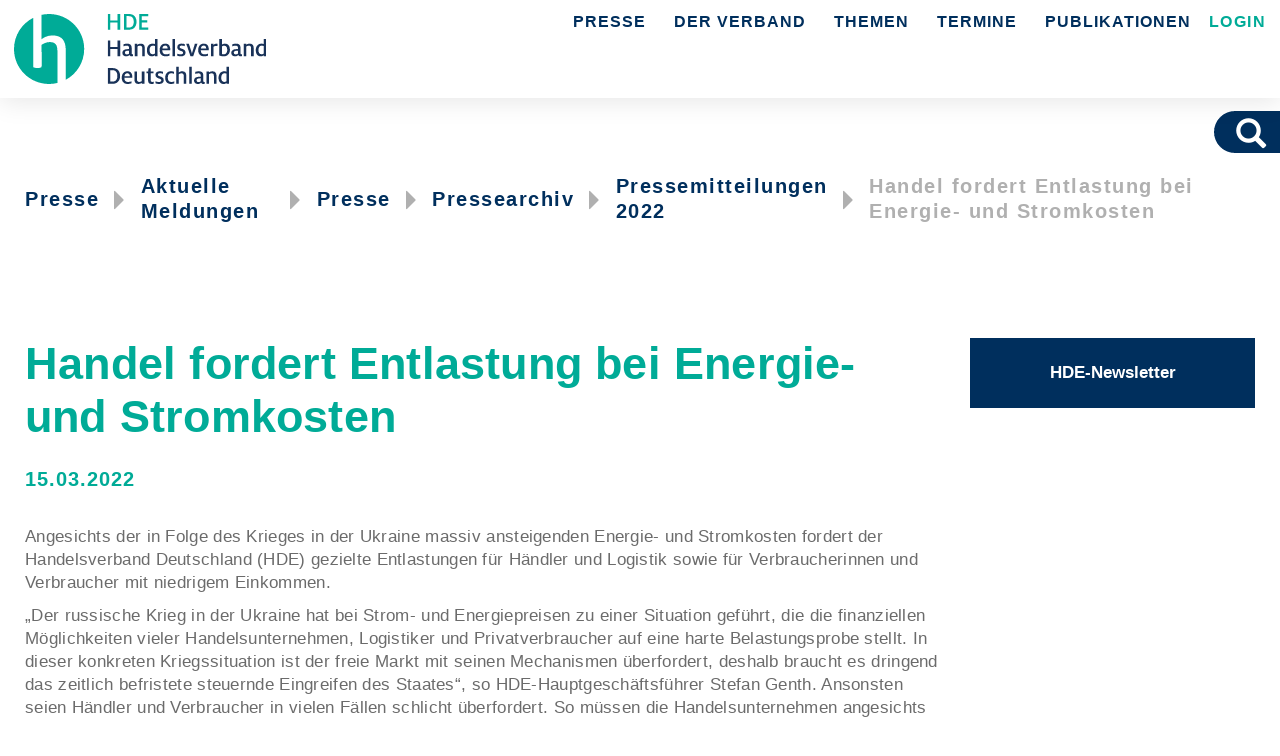

--- FILE ---
content_type: text/html; charset=utf-8
request_url: https://einzelhandel.de/presse/aktuellemeldungen/13729-handel-fordert-entlastung-bei-energie-und-stromkosten
body_size: 8273
content:
<!DOCTYPE html>
<html xmlns="http://www.w3.org/1999/xhtml" xml:lang="de-de" lang="de-de" dir="ltr" >
    <head>
                <meta charset="utf-8" />
        <meta http-equiv="X-UA-Compatible" content="IE=edge" />
        <meta name="viewport" content="width=device-width, initial-scale=1.0, maximum-scale=3.0, user-scalable=yes"/>
        <meta name="HandheldFriendly" content="true" />
        <meta name="apple-mobile-web-app-capable" content="YES" />
        <meta charset="utf-8">
	<meta name="author" content="Stefan Hertel (Handelsverband Deutschland - HDE e.V.)">
	<meta name="description" content="Der Handelsverband Deutschland (HDE) ist als Spitzenorganisation des deutschen Einzelhandels das legitimierte Sprachrohr der Branche gegenüber der Politik auf B">
	<meta name="generator" content="Joomla! - Open Source Content Management">
	<title>Handel fordert Entlastung bei Energie- und Stromkosten – Handelsverband Deutschland (HDE)</title>
	<link href="https://einzelhandel.de/suchergebnisse?format=opensearch" rel="search" title="OpenSearch Handelsverband Deutschland (HDE)" type="application/opensearchdescription+xml">
	<link href="/favicon.ico" rel="icon" type="image/vnd.microsoft.icon">
	<link href="/media/vendor/awesomplete/css/awesomplete.css?1.1.5" rel="stylesheet" />
	<link href="/templates/hde/assets/revolution-slider/revolution/css/settings.css?6cb7a914057a23910699c3f54a11e5be" rel="stylesheet" />
	<link href="/templates/hde/assets/revolution-slider/revolution/css/layers.css?6cb7a914057a23910699c3f54a11e5be" rel="stylesheet" />
	<link href="/templates/hde/assets/bootstrap/css/bootstrap.min.css?6cb7a914057a23910699c3f54a11e5be" rel="stylesheet" />
	<link href="/templates/hde/css/general.css?6cb7a914057a23910699c3f54a11e5be" rel="stylesheet" />
	<link href="/templates/hde/css/custom.css?6cb7a914057a23910699c3f54a11e5be" rel="stylesheet" />
	<link href="/templates/hde/css/header-navigation.css?6cb7a914057a23910699c3f54a11e5be" rel="stylesheet" />
	<link href="/templates/hde/css/mod_menu.css?6cb7a914057a23910699c3f54a11e5be" rel="stylesheet" />
	<link href="/templates/hde/css/mod_finder.css?6cb7a914057a23910699c3f54a11e5be" rel="stylesheet" />
	<link href="/components/com_sppagebuilder/assets/css/dynamic-content.css?1b4503c04f45d68ae09fb22125331a69" rel="stylesheet" />
	<link href="https://einzelhandel.de/modules/mod_cnvcookieconsent/css/cnvcookieconsent.css" rel="stylesheet" />
	<link href="/components/com_sppagebuilder/assets/css/color-switcher.css?1b4503c04f45d68ae09fb22125331a69" rel="stylesheet" />
	<link href="/media/com_widgetkit/css/site.css" rel="stylesheet" id="widgetkit-site-css" />
	<script type="application/json" class="joomla-script-options new">{"joomla.jtext":{"RLTA_BUTTON_SCROLL_LEFT":"Scroll buttons to the left","RLTA_BUTTON_SCROLL_RIGHT":"Scroll buttons to the right","MOD_FINDER_SEARCH_VALUE":"Suche &hellip;","JLIB_JS_AJAX_ERROR_OTHER":"Beim Abrufen von JSON-Daten wurde ein HTTP-Statuscode %s zur\u00fcckgegeben.","JLIB_JS_AJAX_ERROR_PARSE":"Ein Parsing-Fehler trat bei der Verarbeitung der folgenden JSON-Daten auf:<br><code style='color:inherit;white-space:pre-wrap;padding:0;margin:0;border:0;background:inherit;'>%s<\/code>"},"finder-search":{"url":"\/component\/finder\/?task=suggestions.suggest&format=json&tmpl=component&Itemid=435"},"system.paths":{"root":"","rootFull":"https:\/\/einzelhandel.de\/","base":"","baseFull":"https:\/\/einzelhandel.de\/"},"csrf.token":"fc6627294513c6d4e1cb66a65f0b4d72"}</script>
	<script src="/media/system/js/core.min.js?37ffe4186289eba9c5df81bea44080aff77b9684"></script>
	<script src="/media/vendor/bootstrap/js/bootstrap-es5.min.js?5.3.2" nomodule defer></script>
	<script src="/media/com_finder/js/finder-es5.min.js?e6d3d1f535e33b5641e406eb08d15093e7038cc2" nomodule defer></script>
	<script src="/media/vendor/bootstrap/js/alert.min.js?5.3.2" type="module"></script>
	<script src="/media/vendor/bootstrap/js/button.min.js?5.3.2" type="module"></script>
	<script src="/media/vendor/bootstrap/js/carousel.min.js?5.3.2" type="module"></script>
	<script src="/media/vendor/bootstrap/js/collapse.min.js?5.3.2" type="module"></script>
	<script src="/media/vendor/bootstrap/js/dropdown.min.js?5.3.2" type="module"></script>
	<script src="/media/vendor/bootstrap/js/modal.min.js?5.3.2" type="module"></script>
	<script src="/media/vendor/bootstrap/js/offcanvas.min.js?5.3.2" type="module"></script>
	<script src="/media/vendor/bootstrap/js/popover.min.js?5.3.2" type="module"></script>
	<script src="/media/vendor/bootstrap/js/scrollspy.min.js?5.3.2" type="module"></script>
	<script src="/media/vendor/bootstrap/js/tab.min.js?5.3.2" type="module"></script>
	<script src="/media/vendor/bootstrap/js/toast.min.js?5.3.2" type="module"></script>
	<script src="/media/vendor/jquery/js/jquery.min.js?3.7.1"></script>
	<script src="/media/legacy/js/jquery-noconflict.min.js?647005fc12b79b3ca2bb30c059899d5994e3e34d"></script>
	<script src="/media/mod_menu/js/menu-es5.min.js?6cb7a914057a23910699c3f54a11e5be" nomodule defer></script>
	<script src="/media/vendor/awesomplete/js/awesomplete.min.js?1.1.5" defer></script>
	<script src="/media/com_finder/js/finder.min.js?a2c3894d062787a266d59d457ffba5481b639f64" type="module"></script>
	<script src="https://einzelhandel.de/templates/hde/html/mod_menu/module.js?6cb7a914057a23910699c3f54a11e5be"></script>
	<script src="/components/com_sppagebuilder/assets/js/dynamic-content.js?1b4503c04f45d68ae09fb22125331a69"></script>
	<script src="https://einzelhandel.de/modules/mod_cnvcookieconsent/js/mod_cnvcookieconsent_functions.js"></script>
	<script src="/components/com_sppagebuilder/assets/js/color-switcher.js?1b4503c04f45d68ae09fb22125331a69"></script>
	<script src="/media/com_widgetkit/js/maps.js" defer></script>
	<script src="/media/com_widgetkit/lib/uikit/dist/js/uikit.min.js"></script>
	<script src="/media/com_widgetkit/lib/uikit/dist/js/uikit-icons.min.js"></script>
	<script>rltaSettings = {"switchToAccordions":true,"switchBreakPoint":576,"buttonScrollSpeed":5,"addHashToUrls":true,"rememberActive":false,"wrapButtons":false}</script>
	<script>
				document.addEventListener("DOMContentLoaded", () =>{
					window.htmlAddContent = window?.htmlAddContent || "";
					if (window.htmlAddContent) {
        				document.body.insertAdjacentHTML("beforeend", window.htmlAddContent);
					}
				});
			</script>
	<script>
			const initColorMode = () => {
				const colorVariableData = [];
				const sppbColorVariablePrefix = "--sppb";
				let activeColorMode = localStorage.getItem("sppbActiveColorMode") || "";
				const modes = [];

				if(!modes?.includes(activeColorMode)) {
					activeColorMode = "";
					localStorage.setItem("sppbActiveColorMode", activeColorMode);
				}

				document?.body?.setAttribute("data-sppb-color-mode", activeColorMode);

				if (!localStorage.getItem("sppbActiveColorMode")) {
					localStorage.setItem("sppbActiveColorMode", activeColorMode);
				}

				if (window.sppbColorVariables) {
					const colorVariables = typeof(window.sppbColorVariables) === "string" ? JSON.parse(window.sppbColorVariables) : window.sppbColorVariables;

					for (const colorVariable of colorVariables) {
						const { path, value } = colorVariable;
						const variable = String(path[0]).trim().toLowerCase().replaceAll(" ", "-");
						const mode = path[1];
						const variableName = `${sppbColorVariablePrefix}-${variable}`;

						if (activeColorMode === mode) {
							colorVariableData.push(`${variableName}: ${value}`);
						}
					}

					document.documentElement.style.cssText += colorVariableData.join(";");
				}
			};

			window.sppbColorVariables = [];
			
			initColorMode();

			document.addEventListener("DOMContentLoaded", initColorMode);
		</script>


        <!-- Matomo -->
<script> var _paq = window._paq = window._paq || []; /* tracker methods like "setCustomDimension" should be called before "trackPageView" */ _paq.push(['disableCookies']); _paq.push(['trackPageView']); _paq.push(['enableLinkTracking']); (function() { var u="https://piwik.convivo.net/"; _paq.push(['setTrackerUrl', u+'matomo.php']); _paq.push(['setSiteId', '6']); var d=document, g=d.createElement('script'), s=d.getElementsByTagName('script')[0]; g.async=true; g.src=u+'matomo.js'; s.parentNode.insertBefore(g,s); })();
</script>
<!-- End Matomo Code -->
    </head>
    <body class="">
        
                            <div class="container-fluid hidden-xs hidden-sm">
                <center>
                    <div class="bannergroup">


</div>

                </center>
            </div>
        
        <button type="button"
                class="navbar-toggle hamburger_btn"
                data-toggle-logo
                data-toggle data-target="#navbar-header"
        >
            <span class="bar line1"></span>
            <span class="bar line2"></span>
            <span class="bar line3"></span>
        </button>
        <div id="header" class="navbar-hde-row">
            <nav class="mod_menu_header">
                <div class="mod_menu_navbar-header">
                    <div class="logo">
                        <a class="mod_menu-logo" href="/">
                            <img src="/images/Logos/hde-logo.svg" class="mobile" data-nextimage="/images/Logos/hde-logo-white.svg">
                            <img src="/images/Logos/hde-logo.svg" class="desktop">                        </a>
                    </div>
                </div>
                <div class="mod_menu_container">
                                            <div class="mod_menu-flex" id="navbar-header">
    <div class="mod_menu_navbar-collapse" id="navbar-collapse">
        <div class="mod_menu_navbar">
        <div class="mod_menu_dropdown" data-id="10625" >
                        <input class="dropcb" type="checkbox" name="headerItem" value="item-10625">
                        <button onclick="if(window.innerWidth >= 900){window.location.href='/presse';}" class="dropbtn" data-itemid="10625">Presse</button>
                        <div class="mod_menu_dropdown--content">
                        <div class="row columns-4"><div class="header_image"><img src="/images/menu/presse_500PX.jpg#joomlaImage://local-images/menu/presse_500PX.jpg?width=500&amp;height=500"></div><div class="column"><a href="/presse/aktuellemeldungen" title="Aktuelle Meldungen"  data-id="10698">Aktuelle Meldungen</a>
<a href="/presse/pressearchiv" title="Pressearchiv"  data-id="10699">Pressearchiv</a>
<a href="/presse/zahlenfaktengrafiken" title="Zahlen/Fakten/Grafiken"  data-id="10700">Zahlen/Fakten/Grafiken</a>
<a href="/presse/pressekonferenzen" title="Pressekonferenzen"  data-id="10706">Pressekonferenzen</a>
<a href="/presse/pressekontakt" title="Pressekontakt"  data-id="112530">Pressekontakt</a>
<a href="https://news.einzelhandel.de/Newsletter-Anmeldung.jsp" title="HDE-Newsletter" data-id="112796">HDE-Newsletter</a>
<a href="/presse/pressedienst" title="Pressedienst des Handels"  data-id="12006">Pressedienst des Handels</a>
</div></div></div></div><div class="mod_menu_dropdown" data-id="10626" >
                        <input class="dropcb" type="checkbox" name="headerItem" value="item-10626">
                        <button onclick="if(window.innerWidth >= 900){window.location.href='/derverband';}" class="dropbtn" data-itemid="10626">Der Verband</button>
                        <div class="mod_menu_dropdown--content">
                        <div class="row columns-4"><div class="header_image"><img src="/images/menu/verband_500PX.jpg#joomlaImage://local-images/menu/verband_500PX.jpg?width=500&amp;height=500"></div><div class="column"><a href="/derverband/hde-fachbereiche" title="HDE-Fachbereiche"  data-id="11909">HDE-Fachbereiche</a>
<a href="/derverband/landes-,-regional-,-und-bundesfachverbände" title="Landes-, Regional-, und Bundesfachverbände"  data-id="11910">Landes-, Regional-, und Bundesfachverbände</a>
<a href="/derverband/stellenausschreibungen" title="Stellenausschreibungen"  data-id="12212">Stellenausschreibungen</a>
<a href="/derverband/aufgaben" title="Aufgaben"  data-id="10902">Aufgaben</a>
<a href="/derverband/hde-organisation" title="HDE-Organisation"  data-id="10904">HDE-Organisation</a>
<a href="/derverband/ausschuesseundarbeitskreise" title="Ausschüsse und Arbeitskreise"  data-id="10906">Ausschüsse und Arbeitskreise</a>
<a href="/derverband/historie" title="Historie"  data-id="10905">Historie</a>
<a href="/derverband/partnerdeshde" title="Partner des HDE"  data-id="10903">Partner des HDE</a>
</div></div></div></div><div class="mod_menu_dropdown" data-id="10628" >
                        <input class="dropcb" type="checkbox" name="headerItem" value="item-10628">
                        <button onclick="if(window.innerWidth >= 900){window.location.href='/themeninhalte';}" class="dropbtn" data-itemid="10628">Themen</button>
                        <div class="mod_menu_dropdown--content">
                        <div class="row columns-4"><div class="header_image"><img src="/images/menu/themen_500PX.jpg#joomlaImage://local-images/menu/themen_500PX.jpg?width=500&amp;height=500"></div><div class="column"><a href="/themeninhalte/arbeitundsoziales" title="Arbeit &amp; Soziales"  data-id="10986">Arbeit &amp; Soziales</a>
<a href="/themeninhalte/bildung" title="Bildung"  data-id="10987">Bildung</a>
<a href="/themeninhalte/verantwortlichhandeln-csr" title="Verantwortlich Handeln - CSR"  data-id="10989">Verantwortlich Handeln - CSR</a>
<a href="/themeninhalte/e-commerce" title="E-Commerce"  data-id="10990">E-Commerce</a>
<a href="/themeninhalte/europa" title="Europa"  data-id="10991">Europa</a>
<a href="/themeninhalte/konjunkturundmarktdaten" title="Konjunktur &amp; Marktdaten"  data-id="10992">Konjunktur &amp; Marktdaten</a>
<a href="/themeninhalte/mittelstandspolitik" title="Mittelstandspolitik"  data-id="10993">Mittelstandspolitik</a>
<a href="/themeninhalte/recht" title="Recht und Verbraucherpolitik"  data-id="10994">Recht und Verbraucherpolitik</a>
<a href="/themeninhalte/standortundverkehr" title="Standort &amp; Verkehr"  data-id="10995">Standort &amp; Verkehr</a>
<a href="/themeninhalte/steuern" title="Steuern"  data-id="10996">Steuern</a>
<a href="/themeninhalte/umwelt-energie" title="Umwelt &amp; Energie"  data-id="10997">Umwelt &amp; Energie</a>
<a href="/themeninhalte/zahlungssysteme" title="Zahlungssysteme"  data-id="11000">Zahlungssysteme</a>
</div></div></div></div><div class="mod_menu_dropdown" data-id="10627" >
                        <input class="dropcb" type="checkbox" name="headerItem" value="item-10627">
                        <button onclick="if(window.innerWidth >= 900){window.location.href='/veranstaltungenpreise';}" class="dropbtn" data-itemid="10627">Termine</button>
                        <div class="mod_menu_dropdown--content">
                        <div class="row columns-4"><div class="header_image"><img src="/images/menu/termine_500PX.jpg#joomlaImage://local-images/menu/termine_500PX.jpg?width=500&amp;height=500"></div><div class="column"><a href="/veranstaltungenpreise/aktuelletermine" title="Aktuelle Termine"  data-id="10933">Aktuelle Termine</a>
<a href="/veranstaltungenpreise/handelskongress-deutschland" title="Handelskongress Deutschland"  data-id="10936">Handelskongress Deutschland</a>
<a href="/veranstaltungenpreise/forumhandel40" title="Forum HANDEL 4.0"  data-id="12171">Forum HANDEL 4.0</a>
<a href="/veranstaltungenpreise/handelsimmobilienkongress" title="Handelsimmobilienkongress"  data-id="11983">Handelsimmobilienkongress</a>
<a href="https://einzelhandel.de/stores" title="Stores of the Year" data-id="10931">Stores of the Year</a>
</div></div></div></div><div class="mod_menu_dropdown" data-id="10624" >
                        <input class="dropcb" type="checkbox" name="headerItem" value="item-10624">
                        <button onclick="if(window.innerWidth >= 900){window.location.href='/publikationen-hde';}" class="dropbtn" data-itemid="10624">Publikationen</button>
                        <div class="mod_menu_dropdown--content">
                        <div class="row columns-4"><div class="header_image"><img src="/images/menu/publikationen_500PX.jpg#joomlaImage://local-images/menu/publikationen_500PX.jpg?width=500&amp;height=500"></div><div class="column"><a href="/publikationen-hde/publikationen-hde" title="Aktuelle Publikationen"  data-id="112416">Aktuelle Publikationen</a>
<a href="/publikationen-hde/hde-info-newsletter" title="HDE-Newsletter"  data-id="10671">HDE-Newsletter</a>
<a href="https://www.einzelhandel.de/online-monitor" title="HDE-Online-Monitor" data-id="112423">HDE-Online-Monitor</a>
<a href="https://www.einzelhandel.de/standort-monitor" title="HDE-Standort-Monitor" data-id="112542">HDE-Standort-Monitor</a>
<a href="/publikationen-hde/zahlenspiegel" title="HDE-Zahlenspiegel"  data-id="11984">HDE-Zahlenspiegel</a>
<a href="/publikationen-hde/stellungnahmen-und-positionen" title="Positionspapiere"  data-id="12136">Positionspapiere</a>
<a href="/publikationen-hde/arbeitsrechtliche-merkblaetter-und-mustervertraege" title="Merkblätter/Muster­verträge"  data-id="11979">Merkblätter/Muster­verträge</a>
<a href="/publikationen-hde/aushangpflichtige-arbeitsschutzgesetze" title="Aushangpflichtige Arbeitnehmerschutzgesetze"  data-id="12140">Aushangpflichtige Arbeitnehmerschutzgesetze</a>
<a href="/publikationen-hde/retailweekly" title="RETAIL weekly "  data-id="10676">RETAIL weekly </a>
<a href="/publikationen-hde/buchtipps" title="sonstige Veröffentlichungen"  data-id="10674">sonstige Veröffentlichungen</a>
<a href="https://news.einzelhandel.de/Newsletter-Anmeldung.jsp" title="HDE-Newsletter  " data-id="112797">HDE-Newsletter  </a>
</div></div></div></div><div class="mod_finder-login">
        <a  href="https://intern.hde.de" title="Login">&nbsp;LOGIN</a></div>        </div>
    </div>
    <div class="icon-container" id="icon-container">
        <a href="https://www.facebook.com/handelsverband" title="facebook" target="_blank">
            <img src="/images/Logos/hde-fb.svg">
        </a>
        <a href="https://twitter.com/handelsverband" title="twitter" target="_blank">
            <img src="/images/Logos/hde-x.svg">
        </a>
        <a href="https://de.linkedin.com/company/hde-handelsverband-deutschland" title="linked in" target="_blank">
            <img src="/images/Logos/hde-li.svg">
        </a>
        <a href="https://www.youtube.com/handelsverband" title="youtube" target="_blank">
            <img src="/images/Logos/hde-yt.svg">
        </a>
    </div>
</div>

<script>
    $(function() {
        let previousTop = 0;
        const stickyMenuHeightAdjustment = function () {
            let top = $(window).scrollTop();
            let header = $("#header");
            let height = header.height();
            if (top > 70 && height >= 48) {
                header.addClass("mod_menu--flat");
            } else if (previousTop > top && top <= 48) {
                header.removeClass("mod_menu--flat");
            }
            previousTop = top;
        };
        $(window).scroll(function() {
            stickyMenuHeightAdjustment();
        });
        stickyMenuHeightAdjustment();
    });
</script>

                                    </div>
            </nav>
        </div>
                    <div class="fix-search">
                <div class="search">
                    
<form class="mod-finder js-finder-searchform form-search" action="/suchergebnisse" method="get" role="search">
    <label for="mod-finder-searchword366" class="visually-hidden finder">Suchen</label><div class="mod-finder__search input-group"><input type="text" name="q" id="mod-finder-searchword366" class="js-finder-search-query form-control" value="" placeholder="Suche &hellip;"><button class="btn btn-primary" type="submit"><span class="icon-search icon-white" aria-hidden="true"></span> Suchen</button></div>
            </form>
<script>
    jQuery(document).ready(function () {
        jQuery('.mod-finder.form-search [type=submit]').on('click', function () {
            let input = jQuery(this).closest('form').find('input[type=text]');
            if (input.val().length === 0) {
                return false;
            }
        });
    });
</script>
                </div>
            </div>
                                <div class="container main-container">

            <span id="pagetop"></span>
                            <div class="slider">
                <!--slider-->
                
                </div>
                                    <div class="row">
                        <div class="col-xs-12" >
                            
<div class = "breadcrumbs">
        <a href="/presse" class="pathway">Presse</a> <i class="glyphicon glyphicon-triangle-right"></i> <a href="/presse/aktuellemeldungen" class="pathway">Aktuelle Meldungen</a> <i class="glyphicon glyphicon-triangle-right"></i> <a href="/presse" class="pathway">Presse</a> <i class="glyphicon glyphicon-triangle-right"></i> <a href="/presse/pressearchiv" class="pathway">Pressearchiv</a> <i class="glyphicon glyphicon-triangle-right"></i> <a href="/presse/pressearchiv/1421-pressemitteilungen-2022" class="pathway">Pressemitteilungen 2022</a> <i class="glyphicon glyphicon-triangle-right"></i> <span>Handel fordert Entlastung bei Energie- und Stromkosten</span></div>



                        </div>
                    </div>
                                <div class="row" style="margin-top:15px;">
                                        <div class="col-xs-12 col-sm-12 col-md-9 col-lg-9">

                                                                                                <div id="system-message-container">
	</div>


                        <article class="item-page">
                        <h1 class="article-detail-title default.php">
                Handel fordert Entlastung bei Energie- und Stromkosten            </h1>
        

            </hgroup>


    
            <dl class="article-info">
                        
                                    <dd class="published">
                15.03.2022            </dd>
                                    </dl>

    
            
    <p>Angesichts der in Folge des Krieges in der Ukraine massiv ansteigenden Energie- und Stromkosten fordert der Handelsverband Deutschland (HDE) gezielte Entlastungen für Händler und Logistik sowie für Verbraucherinnen und Verbraucher mit niedrigem Einkommen.</p>
 
<p>„Der russische Krieg in der Ukraine hat bei Strom- und Energiepreisen zu einer Situation geführt, die die finanziellen Möglichkeiten vieler Handelsunternehmen, Logistiker und Privatverbraucher auf eine harte Belastungsprobe stellt. In dieser konkreten Kriegssituation ist der freie Markt mit seinen Mechanismen überfordert, deshalb braucht es dringend das zeitlich befristete steuernde Eingreifen des Staates“, so HDE-Hauptgeschäftsführer Stefan Genth. Ansonsten seien Händler und Verbraucher in vielen Fällen schlicht überfordert. So müssen die Handelsunternehmen angesichts der aktuellen Preise für ihre eigene Energieversorgung tiefer in die Tasche greifen: Die Stromkosten für einen modernen Supermarkt mit 1000 Quadratmetern Verkaufsfläche sind aufs Jahr gerechnet rechnerisch von 80.000 Euro vor dem Ukraine-Krieg auf über 140.000 Euro Stand heute angestiegen. „Der Einzelhandel in Deutschland hat einen jährlichen Energieverbrauch von 47 Terawattstunden und heizt oder kühlt damit seine Verkaufsflächen in Höhe von landesweit insgesamt 125 Millionen Quadratmetern Verkaufsfläche. Die aktuellen Anstiege bei den Energiepreisen reißen da teilweise große Löcher in die Kalkulationen“, so Genth. Deshalb müsse die Stromsteuer auf das von der EU zugelassene Mindestmaß abgesenkt werden. In der Folge würden die Strompreise für Unternehmen und Verbraucher sinken. Außerdem setzt sich der HDE für eine temporäre Aussetzung des Emissionshandels auf nationaler und europäischer Ebene ein. Denn angesichts der aktuell hohen Preise, gibt es aus Sicht des Handelsverbandes keinen Bedarf, Energie noch weiter künstlich zu verteuern. Investitionen in geringeren Verbrauch rechneten sich derzeit auch ohne dieses Steuerungsinstrument.</p>
<p>„Neben den Entlastungen für die Verkaufsstellen des Handels braucht auch die Logistik Unterstützung. Die hohen Diesel-Preise machen es den LKW-Unternehmern schwer, wirtschaftlich zu arbeiten und die Logistik unter den erschwerten Bedingungen aufrecht zu erhalten. Deshalb muss die Politik eine zeitlich befristete Vergünstigung für Gewerbe-Diesel einführen“, so Genth weiter. Und auch bei den privaten Verbraucherinnen und Verbrauchern mit niedrigem Einkommen sieht der HDE Handlungsbedarf. Genth: „Die enorme Steigerung der Heiz- und Stromkosten schwächt die Kaufkraft und gefährdet den nach den harten Corona-Monaten dringend notwendigen Aufschwung der Binnenkonjunktur. Hier ist großer Handlungsbedarf. Die Bundesregierung muss für Entlastung sorgen.“</p>
        
    
    
                    
    
<div class="icons hidden-xs hidden-sm">

        
    </div>

</article>    
                                            </div>
                                                                <div class="col-xs-12 col-sm-12 col-md-3 col-lg-3 sidebar">
                            
<div id="mod_cnv_newsletter378" class="cnv_newsletter">
    <a href="https://news.einzelhandel.de/Newsletter-Anmeldung.jsp">HDE-Newsletter</a>
</div>
                        </div>
                                                        </div>
                                                </div>
            
         
         <footer>
    <div class="container main-container">
        <nav class="footer-menu">
            <div>
                <div class="footer-menu-first">
                                            <div class="moduletable ">
            <div class="menu-title">Einblicke</div>        <ul class="mod-menu mod-list nav ">
<li class="nav-item item-112281"><a href="/einblicke/arbeitsrechtliche-merkblaetter-mustervertraege" >Arbeitsrechtliche Merkblätter &amp; Musterverträge</a></li><li class="nav-item item-112283"><a href="/publikationen-hde/stellungnahmen-und-positionen" >Positionspapiere &amp; Stellungnahmen</a></li><li class="nav-item item-112363"><a href="https://www.einzelhandel.de/ecommercekaufmann" >Kaufmann/Kauffrau im E-Commerce</a></li><li class="nav-item item-112425"><a href="https://www.einzelhandel.de/publikationen-hde/zahlenspiegel" >HDE-Zahlenspiegel</a></li><li class="nav-item item-112564"><a href="https://einzelhandel.de/arbeitgeberhandel" >Der Handel als Arbeitgeber</a></li><li class="nav-item item-112570"><a href="https://einzelhandel.de/innenstadt" >Der Handel macht die Innenstadt</a></li></ul>
</div>
<div class="moduletable ">
            <div class="menu-title">Weitere Internetseiten</div>        <ul class="mod-menu mod-list nav ">
<li class="nav-item item-112510"><a href="http://wenigerverpackung.de" target="_blank" rel="noopener noreferrer">wenigerverpackung.de</a></li><li class="nav-item item-112264"><a href="http://www.generationenfreundliches-einkaufen.de/" target="_blank" rel="noopener noreferrer">Generationenfreundliches Einkaufen</a></li><li class="nav-item item-112265"><a href="https://www.karriere-handel.de/" target="_blank" rel="noopener noreferrer">Karriere Handel</a></li><li class="nav-item item-112266"><a href="http://www.handel4punkt0.de/" target="_blank" rel="noopener noreferrer">Handel 4.0</a></li><li class="nav-item item-112592"><a href="https://kompetenzzentrumhandel.de" target="_blank" rel="noopener noreferrer">Mittelstand-Digital Zentrum Handel</a></li></ul>
</div>

                                    </div>
                <div class="footer-menu-second">
                                            <div class="moduletable ">
            <div class="menu-title">Landes-/Regionalverbände</div>        <ul class="mod-menu mod-list nav ">
<li class="nav-item item-112541"><a href="/landes-regionalverbaende/uebersicht-deutschlandkarte" >Übersicht / Deutschlandkarte</a></li></ul>
</div>
<div class="moduletable ">
            <div class="menu-title">Bundesfachverbände</div>        <ul class="mod-menu mod-list nav ">
<li class="nav-item item-112698"><a href="https://einzelhandel.de/index.php?option=com_content&amp;view=category&amp;layout=blog&amp;id=957" >Überblick Fachbereiche</a></li></ul>
</div>

                                    </div>
            </div>
            <div>
                <div class="footer-menu-third">
                                            <div class="moduletable ">
        <ul class="mod-menu mod-list nav buttons buttons-color-1">
<li class="nav-item item-112399"><a href="https://news.einzelhandel.de/Newsletter-Anmeldung.jsp" target="_blank" rel="noopener noreferrer">HDE-Newsletter</a></li><li class="nav-item item-654"><a href="/kontakt2/mitglied-werden" >Mitglied werden</a></li><li class="nav-item item-653"><a href="/kontakt2/kontakt" >Kontakt</a></li></ul>
</div>
<div class="moduletable ">
        <ul class="mod-menu mod-list nav ">
<li class="nav-item item-12177"><a href="/rechtliches/datenschutz" >Datenschutz</a></li><li class="nav-item item-650"><a href="/rechtliches/impressum" >Impressum</a></li></ul>
</div>

                                    </div>
            </div>
        </nav>

        <div class="footer-bottom">
            <span class="copyright">©&nbsp;2026 Handelsverband Deutschland Powered by Convivo GmbH</span>
            <div class="social-buttons">
                <a href="https://www.facebook.com/handelsverband" target="_blank" title="facebook">
                    <i class="logo logo-facebook"></i>
                </a>
                <a href="https://twitter.com/handelsverband" target="_blank" title="twitter">
                    <i class="logo logo-twitter"></i>
                </a>
                <a href="https://de.linkedin.com/company/hde-handelsverband-deutschland" target="_blank" title="linked in">
                    <i class="logo logo-linkedin"></i>
                </a>
                <a href="https://www.youtube.com/handelsverband" target="_blank" title="youtube">
                    <i class="logo logo-youtube"></i>
                </a>
            </div>
        </div>
    </div>
</footer>

        
        
        
        <script>

            //scolling
            jQuery(function () {
                jQuery(document).on('scroll', function () {

                    if (jQuery(window).scrollTop() > 100) {
                        jQuery('.scroll-top-wrapper').addClass('show');
                    } else {
                        jQuery('.scroll-top-wrapper').removeClass('show');
                    }
                });

                jQuery('.scroll-top-wrapper').on('click', scrollToTop);

            });

            function scrollToTop() {
                verticalOffset = typeof (verticalOffset) != 'undefined' ? verticalOffset : 0;
                element = jQuery('body');
                offset = element.offset();
                offsetTop = offset.top;
                jQuery('html, body').animate({scrollTop: offsetTop}, 500, 'linear');
            }
                        
            
            jQuery(document).ready(function ()
            {
                
                jQuery('.nav').find('.dropdown').each(function(){
                            jQuery(this).prepend('<a href="#" class="sub-menu-opener"> <span class="icon-plus glyphicon glyphicon-menu-down"> </span> </a>')
                         });
            });
        </script>
    </body>
</html>





--- FILE ---
content_type: text/css
request_url: https://einzelhandel.de/templates/hde/css/compiled.css
body_size: 7456
content:
.pagination__wrapper * {
  transition: all 0.3s ease-in-out;
}
.pagination__wrapper .page-item {
  display: inline-block;
}
.pagination__wrapper .page-item:not(:last-child) {
  margin-right: 10px;
}
.pagination__wrapper .page-item [class^=icon-] {
  position: absolute;
}
.pagination__wrapper .page-item .page-link {
  border-style: solid;
  border-width: 4px;
  border-color: #002F5D;
  border-radius: 100%;
  background: #FFFFFF;
  color: #002F5D;
  height: 50px;
  width: 50px;
  text-align: center;
  font-weight: bold;
  font-size: 17px;
  padding: 6px 0;
  line-height: 30px;
}
.pagination__wrapper .page-item .page-link:before {
  content: "";
  border: 3px solid;
  border-color: #FFFFFF;
  border-radius: 100%;
  position: absolute;
  top: 0;
  left: 0;
  right: 0;
  bottom: 0;
}
.pagination__wrapper .page-item:not(.active):not(.disabled) a:focus, .pagination__wrapper .page-item:not(.active):not(.disabled) a:hover, .pagination__wrapper .page-item:not(.active):not(.disabled) span:focus, .pagination__wrapper .page-item:not(.active):not(.disabled) span:hover {
  color: #FFFFFF;
  background-color: #002F5D;
  border-color: #002F5D;
}
.pagination__wrapper .page-item:not(.active):not(.disabled) a:focus [class^=icon-], .pagination__wrapper .page-item:not(.active):not(.disabled) a:hover [class^=icon-], .pagination__wrapper .page-item:not(.active):not(.disabled) span:focus [class^=icon-], .pagination__wrapper .page-item:not(.active):not(.disabled) span:hover [class^=icon-] {
  background-color: #FFFFFF;
}
.pagination__wrapper .page-item.active a, .pagination__wrapper .page-item.active a:focus, .pagination__wrapper .page-item.active a:hover, .pagination__wrapper .page-item.active span, .pagination__wrapper .page-item.active span:focus, .pagination__wrapper .page-item.active span:hover {
  color: #FFFFFF;
  background-color: #002F5D;
  border-color: #002F5D;
}
.pagination__wrapper .page-item.disabled {
  cursor: not-allowed;
}
.pagination__wrapper .page-item.disabled .page-link {
  border-color: #B0B0B0;
}
.pagination__wrapper .page-item.disabled [class^=icon-] {
  background-color: #B0B0B0;
}
.pagination__wrapper [class^=icon-] {
  position: absolute;
  top: 0;
  right: 0;
  bottom: 0;
  left: 0;
  display: inline-block;
  background-color: #68C1C0;
  -webkit-mask-repeat: no-repeat;
  mask-repeat: no-repeat;
  -webkit-mask-size: contain;
  mask-size: contain;
}
.pagination__wrapper .icon-angle-right {
  -webkit-mask-image: url("[data-uri]");
  mask-image: url("[data-uri]");
}
.pagination__wrapper .icon-angle-double-right {
  -webkit-mask-image: url("[data-uri]");
  mask-image: url("[data-uri]");
}
.pagination__wrapper .icon-angle-left {
  -webkit-mask-image: url("[data-uri]");
  mask-image: url("[data-uri]");
}
.pagination__wrapper .icon-angle-double-left {
  -webkit-mask-image: url("[data-uri]");
  mask-image: url("[data-uri]");
}

.fix-search {
  position: fixed;
  top: 20%;
  right: 0;
  z-index: 2;
  transition: all 0.3s ease-in-out;
  transition-property: top;
}
.fix-search .search {
  z-index: 2;
  position: absolute;
  right: 0;
  top: 13%;
}
@media screen and (min-width: 900px) {
  .fix-search .search {
    top: 20%;
  }
}
.fix-search .search .mod-finder label {
  display: none;
}
.fix-search .search .mod-finder .input-group {
  display: flex;
  flex-direction: row;
  justify-content: space-around;
  max-width: 60vw;
}
@media screen and (min-width: 900px) {
  .fix-search .search .mod-finder .input-group {
    max-width: 50vw;
  }
}
@media screen and (min-width: 1500px) {
  .fix-search .search .mod-finder .input-group {
    max-width: 30vw;
  }
}
.fix-search .search .mod-finder .input-group ul[id^=awesomplete_list] {
  display: none;
  margin-top: 48px;
}
.fix-search .search .mod-finder .input-group:hover, .fix-search .search .mod-finder .input-group:focus {
  width: 400px;
  color: #707070;
  background-image: none;
}
.fix-search .search .mod-finder .input-group:hover .awesomplete, .fix-search .search .mod-finder .input-group:focus .awesomplete {
  width: 100%;
}
.fix-search .search .mod-finder .input-group:hover .awesomplete ul[id^=awesomplete_list], .fix-search .search .mod-finder .input-group:focus .awesomplete ul[id^=awesomplete_list] {
  display: block;
  z-index: 10;
}
.fix-search .search .mod-finder .input-group:hover .awesomplete input, .fix-search .search .mod-finder .input-group:focus .awesomplete input {
  width: 100%;
  border-color: #002F5D;
  background-color: #FFFFFF;
  color: #707070;
  padding-left: 12px;
  box-shadow: none;
  outline: none;
}
.fix-search .search .mod-finder .input-group:hover .awesomplete input::placeholder, .fix-search .search .mod-finder .input-group:focus .awesomplete input::placeholder {
  color: #707070;
}
.fix-search .search .mod-finder .input-group:hover .btn, .fix-search .search .mod-finder .input-group:focus .btn {
  color: #009EE3;
}
.fix-search .search .mod-finder .input-group:hover .btn.btn-primary, .fix-search .search .mod-finder .input-group:focus .btn.btn-primary {
  background-color: #FFFFFF;
  border-color: #002F5D;
}
.fix-search .search .mod-finder .input-group .btn {
  padding-left: 0;
}
.fix-search .search .mod-finder .input-group .btn [class^=icon-] {
  font-size: 3rem;
  transition: color 0.3s linear;
}
.fix-search .search .mod-finder .input-group .btn:focus {
  outline: none;
}
.fix-search .search .mod-finder .input-group .btn:active, .fix-search .search .mod-finder .input-group .btn.active {
  box-shadow: none;
}
.fix-search .search .mod-finder .input-group .btn.btn-primary {
  background-color: #002F5D;
  border: solid 3px;
  border-color: #FFFFFF;
  border-left: 0;
  border-right: 0;
  border-radius: 0;
  font-size: 0;
  font-weight: bold;
  font-stretch: normal;
  line-height: 2rem;
  letter-spacing: 0.3px;
  height: 48px;
  transition: border-color 0.3s linear;
}
.fix-search .search .mod-finder .input-group .awesomplete {
  position: relative;
}
.fix-search .search .mod-finder .input-group .awesomplete [role=status] {
  display: none;
}
.fix-search .search .mod-finder .input-group input {
  font-size: 1.75rem;
  font-weight: bold;
  font-stretch: normal;
  font-style: normal;
  line-height: 2rem;
  letter-spacing: 0.3px;
  height: 48px;
  border-radius: 24px 0 0 24px;
  padding: 13px 15px 15px 7px;
  border: solid 3px;
  border-right: 0;
  border-color: #FFFFFF;
  background-color: #002F5D;
  color: transparent;
  background-size: 40px 40px;
  background-repeat: no-repeat;
  width: 24px;
  transition: border-color 0.3s linear;
}

body:not(.home) .navbar-hde-row + .fix-search {
  top: 108px;
}
body:not(.home) .navbar-hde-row.mod_menu--flat + .fix-search {
  top: 80px;
}
@media screen and (min-width: 900px) {
  body:not(.home) .navbar-hde-row.mod_menu--flat + .fix-search {
    top: 62px;
  }
}

.main-container {
  min-height: 500px;
  width: 100%;
  max-width: 1500px;
}
@media screen and (max-width: 1525px) {
  .main-container {
    padding-left: 25px;
    padding-right: 25px;
  }
}
.main-container .sidebar {
  margin-top: 20px;
}
.main-container .widgetkit-module {
  margin: 0 15px;
  padding-bottom: 40px;
}
.main-container .widgetkit-module + .widgetkit-module {
  padding-top: 40px;
}
.main-container .widgetkit-module .widgetkit-module-title {
  margin-bottom: 0.5em;
  color: #68C1C0;
  font-weight: 600;
  font-size: 36px;
  line-height: 1.2;
  letter-spacing: -1px;
}
@media screen and (min-width: 900px) {
  .main-container .widgetkit-module .widgetkit-module-title {
    font-size: 50px;
  }
}
@media screen and (min-width: 1500px) {
  .main-container .widgetkit-module .widgetkit-module-title {
    font-size: 90px;
  }
}
.main-container .widgetkit-module .widgetkit_header-flex {
  display: flex;
  flex-direction: row;
  justify-content: space-between;
  align-items: center;
}
@media screen and (max-width: 900px) {
  .main-container .widgetkit-module .widgetkit_header-flex {
    flex-direction: column;
    margin-bottom: 23px;
    align-items: flex-start;
  }
  .main-container .widgetkit-module .widgetkit_header-flex h1 {
    margin-bottom: 15.6px;
  }
}
.main-container .widgetkit-module.dark {
  position: relative;
  background-color: #002F5D;
}
.main-container .widgetkit-module.dark::before, .main-container .widgetkit-module.dark::after {
  content: "";
  position: absolute;
  top: 0;
  height: 100%;
  background-color: #002F5D;
}
.main-container .widgetkit-module.dark::before {
  right: 100%;
  left: calc(50% - 50vw);
}
.main-container .widgetkit-module.dark::after {
  right: calc(50% - 50vw);
  left: 100%;
}
.main-container .widgetkit-module.color-1 {
  position: relative;
  background-color: #68C1C0;
}
.main-container .widgetkit-module.color-1::before, .main-container .widgetkit-module.color-1::after {
  content: "";
  position: absolute;
  top: 0;
  height: 100%;
  background-color: #68C1C0;
}
.main-container .widgetkit-module.color-1::before {
  right: 100%;
  left: calc(50% - 50vw);
}
.main-container .widgetkit-module.color-1::after {
  right: calc(50% - 50vw);
  left: 100%;
}
.main-container .widgetkit-module.color-1 .widgetkit-module-title {
  color: #FFFFFF;
}
.main-container .widgetkit-module .uk-scope {
  font-size: 16px;
}
.main-container .widgetkit-module .uk-scope .uk-slider .uk-slidenav {
  transition: all 0.3s ease-in-out;
  padding: 10px 15px;
}
.main-container .widgetkit-module .uk-scope .uk-slider .uk-slidenav.uk-icon {
  border-style: solid;
  border-width: 4px;
  border-color: #002F5D;
  border-radius: 100%;
  background: #FFFFFF;
  color: #002F5D;
  height: 50px;
  width: 50px;
  text-align: center;
  font-weight: bold;
  font-size: 17px;
  margin-bottom: 20px;
}
.main-container .widgetkit-module .uk-scope .uk-slider .uk-slidenav.uk-icon:not(:first-child) {
  margin-left: 30px;
}
.main-container .widgetkit-module .uk-scope .uk-slider .uk-slidenav.uk-icon svg {
  color: #68C1C0;
}
.main-container .widgetkit-module .uk-scope .uk-slider .uk-slidenav.uk-icon svg polyline {
  stroke-width: 3px;
}
.main-container .widgetkit-module .uk-scope .uk-slider .uk-slidenav.uk-icon:hover, .main-container .widgetkit-module .uk-scope .uk-slider .uk-slidenav.uk-icon:focus {
  background-color: #68C1C0;
}
.main-container .widgetkit-module .uk-scope .uk-slider .uk-slidenav.uk-icon:hover svg, .main-container .widgetkit-module .uk-scope .uk-slider .uk-slidenav.uk-icon:focus svg {
  color: #FFFFFF;
}
.main-container .widgetkit-module .uk-scope .uk-slider:not(.actual-news) .uk-slider-items .uk-panel, .main-container .widgetkit-module .uk-scope .uk-slider:not(.position-papers) .uk-slider-items .uk-panel {
  display: flex;
  flex-direction: column;
  justify-content: space-between;
  transition: all 0.3s ease-in-out;
}
.main-container .widgetkit-module .uk-scope .uk-slider.actual-news .uk-slider-items .uk-panel {
  display: flex;
  flex-direction: column;
  justify-content: space-between;
  transition: all 0.3s ease-in-out;
  padding: 1em;
  border-width: 3px;
  border-style: solid;
  border-color: #002F5D;
}
.main-container .widgetkit-module .uk-scope .uk-slider.actual-news .uk-slider-items .uk-panel:hover, .main-container .widgetkit-module .uk-scope .uk-slider.actual-news .uk-slider-items .uk-panel:focus {
  border-color: #68C1C0;
}
.main-container .widgetkit-module .uk-scope .uk-slider.actual-news .uk-slider-items .uk-panel:hover:before, .main-container .widgetkit-module .uk-scope .uk-slider.actual-news .uk-slider-items .uk-panel:focus:before {
  color: #FFFFFF;
  background-color: rgba(104, 193, 192, 0.1);
  filter: blur(0);
}
.main-container .widgetkit-module .uk-scope .uk-slider.actual-news .uk-slider-items .uk-panel:hover .uk-text-center img, .main-container .widgetkit-module .uk-scope .uk-slider.actual-news .uk-slider-items .uk-panel:focus .uk-text-center img {
  filter: blur(10px);
}
.main-container .widgetkit-module .uk-scope .uk-slider.actual-news .uk-slider-items .uk-panel:before {
  content: "Lesen";
  font-weight: 600;
  font-size: 4em;
  line-height: 4em;
  position: absolute;
  left: 0;
  right: 0;
  top: 0;
  bottom: 0;
  pointer-events: none;
  z-index: 2;
  color: transparent;
  transition: all 0.3s ease-in-out;
  filter: blur(10px);
}
.main-container .widgetkit-module .uk-scope .uk-slider.actual-news .uk-slider-items .uk-panel .uk-text-center {
  position: relative;
}
.main-container .widgetkit-module .uk-scope .uk-slider.actual-news .uk-slider-items .uk-panel .uk-text-center img {
  width: 100%;
  transition: all 0.3s ease-in-out;
}
.main-container .widgetkit-module .uk-scope .uk-slider.actual-news .uk-slider-items .uk-panel .uk-text-center time {
  position: absolute;
  right: 0;
  bottom: 0;
  padding: 0.5em 0.75em;
  border-top-left-radius: 0.75em;
  background-color: #FFFFFF;
  font-size: 1em;
  font-weight: 600;
  font-style: normal;
  line-height: 1;
  letter-spacing: 1px;
  text-transform: uppercase;
  color: #68C1C0;
  z-index: 1;
}
.main-container .widgetkit-module .uk-scope .uk-slider.actual-topics .uk-slider-items .uk-panel {
  display: flex;
  flex-direction: column;
  justify-content: space-between;
  transition: all 0.3s ease-in-out;
}
.main-container .widgetkit-module .uk-scope .uk-slider.actual-topics .uk-slider-items .uk-panel .uk-border-rounded {
  border-radius: 15px;
  border: solid 3px;
  border-color: #1E93CD;
  background: #1E93CD;
  transition: all 0.3s ease-in-out;
}
.main-container .widgetkit-module .uk-scope .uk-slider.actual-topics .uk-slider-items .uk-panel > a:hover + div .uk-border-rounded {
  opacity: 0.7;
  border-color: #FFD431;
  background: #FFD431;
}
.main-container .widgetkit-module .uk-scope .uk-slider.position-papers .uk-slider-items .uk-panel {
  display: flex;
  flex-direction: column;
  justify-content: space-between;
  transition: all 0.3s ease-in-out;
  padding: 15px 25px;
  border-style: solid;
  border-width: 3px;
  border-radius: 15px;
  border-color: #002F5D;
  color: #1E93CD;
  background-color: #FFFFFF;
  font-size: 20px;
  font-weight: bold;
  line-height: 1.5;
  letter-spacing: 0.5px;
  transition: all 0.3s ease-in-out;
}
.main-container .widgetkit-module .uk-scope .uk-slider.position-papers .uk-slider-items .uk-panel:hover, .main-container .widgetkit-module .uk-scope .uk-slider.position-papers .uk-slider-items .uk-panel:focus {
  background-color: #002F5D;
}
.main-container .widgetkit-module .uk-scope .uk-slider.position-papers .uk-slider-items .uk-panel:hover h1, .main-container .widgetkit-module .uk-scope .uk-slider.position-papers .uk-slider-items .uk-panel:hover h2, .main-container .widgetkit-module .uk-scope .uk-slider.position-papers .uk-slider-items .uk-panel:hover h3, .main-container .widgetkit-module .uk-scope .uk-slider.position-papers .uk-slider-items .uk-panel:hover h4, .main-container .widgetkit-module .uk-scope .uk-slider.position-papers .uk-slider-items .uk-panel:hover h5, .main-container .widgetkit-module .uk-scope .uk-slider.position-papers .uk-slider-items .uk-panel:hover h6, .main-container .widgetkit-module .uk-scope .uk-slider.position-papers .uk-slider-items .uk-panel:hover [class^=uk-h], .main-container .widgetkit-module .uk-scope .uk-slider.position-papers .uk-slider-items .uk-panel:focus h1, .main-container .widgetkit-module .uk-scope .uk-slider.position-papers .uk-slider-items .uk-panel:focus h2, .main-container .widgetkit-module .uk-scope .uk-slider.position-papers .uk-slider-items .uk-panel:focus h3, .main-container .widgetkit-module .uk-scope .uk-slider.position-papers .uk-slider-items .uk-panel:focus h4, .main-container .widgetkit-module .uk-scope .uk-slider.position-papers .uk-slider-items .uk-panel:focus h5, .main-container .widgetkit-module .uk-scope .uk-slider.position-papers .uk-slider-items .uk-panel:focus h6, .main-container .widgetkit-module .uk-scope .uk-slider.position-papers .uk-slider-items .uk-panel:focus [class^=uk-h] {
  color: #FFFFFF;
}
.main-container .widgetkit-module .uk-scope .uk-slider.position-papers .uk-slider-items .uk-panel h1, .main-container .widgetkit-module .uk-scope .uk-slider.position-papers .uk-slider-items .uk-panel h2, .main-container .widgetkit-module .uk-scope .uk-slider.position-papers .uk-slider-items .uk-panel h3, .main-container .widgetkit-module .uk-scope .uk-slider.position-papers .uk-slider-items .uk-panel h4, .main-container .widgetkit-module .uk-scope .uk-slider.position-papers .uk-slider-items .uk-panel h5, .main-container .widgetkit-module .uk-scope .uk-slider.position-papers .uk-slider-items .uk-panel h6, .main-container .widgetkit-module .uk-scope .uk-slider.position-papers .uk-slider-items .uk-panel [class^=uk-h] {
  font-size: 20px;
  color: #1E93CD;
  text-align: center;
  height: 100%;
  display: flex;
  flex-direction: column;
  flex-wrap: nowrap;
  justify-content: center;
  word-break: break-word;
}
.main-container .widgetkit-module .uk-scope .uk-slider.position-papers .uk-slider-items .uk-panel h1 time, .main-container .widgetkit-module .uk-scope .uk-slider.position-papers .uk-slider-items .uk-panel h2 time, .main-container .widgetkit-module .uk-scope .uk-slider.position-papers .uk-slider-items .uk-panel h3 time, .main-container .widgetkit-module .uk-scope .uk-slider.position-papers .uk-slider-items .uk-panel h4 time, .main-container .widgetkit-module .uk-scope .uk-slider.position-papers .uk-slider-items .uk-panel h5 time, .main-container .widgetkit-module .uk-scope .uk-slider.position-papers .uk-slider-items .uk-panel h6 time, .main-container .widgetkit-module .uk-scope .uk-slider.position-papers .uk-slider-items .uk-panel [class^=uk-h] time {
  color: #68C1C0;
  line-height: 1;
  letter-spacing: 1px;
  margin-top: 0.5em;
}
.main-container .widgetkit-module .uk-scope .uk-slider .uk-h2, .main-container .widgetkit-module .uk-scope .uk-slider h2 {
  font-size: 1.5em;
  line-height: 1.1;
  letter-spacing: 0.4px;
  color: #002F5D;
  font-weight: 600;
  text-align: left;
}
@media (min-width: 900px) {
  .main-container .widgetkit-module .uk-scope .uk-slider .uk-h2, .main-container .widgetkit-module .uk-scope .uk-slider h2 {
    font-size: 1.3em;
  }
}
@media (min-width: 1500px) {
  .main-container .widgetkit-module .uk-scope .uk-slider .uk-h2, .main-container .widgetkit-module .uk-scope .uk-slider h2 {
    font-size: 1.1em;
  }
}
@media (min-width: 900px) and (max-width: 1499px) {
  .main-container .widgetkit-module .uk-scope .uk-slider .uk-child-width-1-3\@l > * {
    width: 33.3222259247%;
  }
}
@media (min-width: 1500px) {
  .main-container .widgetkit-module .uk-scope .uk-slider .uk-child-width-1-4\@xl > * {
    width: 25%;
  }
}
.main-container .widgetkit-module .uk-scope .uk-slider .uk-slidenav {
  transition: all 0.3s ease-in-out;
  padding: 10px 15px;
}
.main-container .widgetkit-module .uk-scope .uk-slider .uk-slidenav.uk-icon {
  border-style: solid;
  border-width: 4px;
  border-color: #002F5D;
  border-radius: 100%;
  background: #FFFFFF;
  color: #002F5D;
  height: 50px;
  width: 50px;
  text-align: center;
  font-weight: bold;
  font-size: 17px;
  margin-bottom: 20px;
}
.main-container .widgetkit-module .uk-scope .uk-slider .uk-slidenav.uk-icon:not(:first-child) {
  margin-left: 30px;
}
.main-container .widgetkit-module .uk-scope .uk-slider .uk-slidenav.uk-icon svg {
  color: #68C1C0;
}
.main-container .widgetkit-module .uk-scope .uk-slider .uk-slidenav.uk-icon svg polyline {
  stroke-width: 3px;
}
.main-container .widgetkit-module .uk-scope .uk-slider .uk-slidenav.uk-icon:hover, .main-container .widgetkit-module .uk-scope .uk-slider .uk-slidenav.uk-icon:focus {
  background-color: #68C1C0;
}
.main-container .widgetkit-module .uk-scope .uk-slider .uk-slidenav.uk-icon:hover svg, .main-container .widgetkit-module .uk-scope .uk-slider .uk-slidenav.uk-icon:focus svg {
  color: #FFFFFF;
}

body:not(.home) #navbar-header .icon-container {
  display: none;
}
body.home {
  overflow-x: hidden;
}

.form-control {
  -webkit-box-shadow: none;
  box-shadow: none;
}
.form-control:focus {
  -webkit-box-shadow: none;
  box-shadow: none;
}

.color-notice {
  color: #F29318;
}

.btn {
  text-transform: uppercase;
  background-image: none;
  transition: all 0.3s ease-in-out;
}
.btn-readmore {
  border: solid 3px;
  border-radius: 4rem;
  height: 5rem;
  padding: 1rem 2.5rem;
  font-size: 1.5rem;
  font-weight: bold;
  line-height: 1.5;
  letter-spacing: 1.5px;
  text-align: center;
  display: inline-block;
  color: #FFFFFF;
  background-color: #68C1C0;
  border-color: #FFFFFF;
}
.btn-readmore:hover, .btn-readmore:focus {
  color: #002F5D;
  background-color: #FFFFFF;
  border-color: #68C1C0;
}
.btn-secondary {
  border: solid 3px;
  border-radius: 4rem;
  height: 5rem;
  padding: 1rem 2.5rem;
  font-size: 1.5rem;
  font-weight: bold;
  line-height: 1.5;
  letter-spacing: 1.5px;
  text-align: center;
  display: inline-block;
  color: #707070;
  background-color: #FFFFFF;
  border-color: #707070;
  font-size: 11px;
  font-weight: bold;
  line-height: 1.82;
  letter-spacing: 0.7px;
}
.btn-secondary:hover, .btn-secondary:focus {
  color: #002F5D;
  background-color: #FFFFFF;
  border-color: #68C1C0;
}

footer {
  background: #002F5D;
  font-size: 14px;
  transition: all 0.3s ease-in-out;
}
footer .moduletable {
  width: unset;
  background: transparent;
}
footer .container.main-container {
  background: none;
  min-height: unset;
}
footer .container .footer-menu {
  width: 100%;
  margin: 28px auto;
}
footer .container .footer-menu > div + div {
  margin-top: 28px;
}
@media screen and (min-width: 1500px) {
  footer .container .footer-menu > div + div {
    margin-top: 0;
  }
}
@media screen and (min-width: 1500px) {
  footer .container .footer-menu > div:last-child {
    width: 205px;
  }
}
@media screen and (min-width: 600px) {
  footer .container .footer-menu {
    margin: 28px 7px;
  }
  footer .container .footer-menu .nav-item {
    display: inline-block;
  }
  footer .container .footer-menu-second {
    display: flex;
  }
  footer .container .footer-menu-second > div:not(:first-child) {
    margin-left: 28px;
  }
}
@media screen and (min-width: 600px) and (min-width: 1500px) {
  footer .container .footer-menu-second > div:not(:first-child) {
    margin-left: 0;
  }
}
@media screen and (min-width: 1500px) {
  footer .container .footer-menu {
    display: flex;
    flex-direction: row;
    justify-content: space-between;
  }
  footer .container .footer-menu .nav-item {
    display: block;
  }
  footer .container .footer-menu > div {
    display: flex;
    flex-direction: row;
  }
  footer .container .footer-menu > div:not(:last-child) {
    flex-grow: 1;
  }
  footer .container .footer-menu-first {
    width: 66%;
    display: flex;
    flex-direction: row;
  }
  footer .container .footer-menu-first > div {
    width: 50%;
  }
  footer .container .footer-menu-second {
    width: 33%;
    flex-direction: column;
  }
}
footer .container .footer-menu-first, footer .container .footer-menu-second {
  text-align: center;
}
@media screen and (min-width: 600px) {
  footer .container .footer-menu-first, footer .container .footer-menu-second {
    text-align: left;
  }
}
footer .container .footer-menu-first .menu-title, footer .container .footer-menu-second .menu-title {
  padding: 21px 0 7px 7px;
  font-size: 15px;
  font-weight: bold;
  line-height: 1.33;
  letter-spacing: 1px;
  color: #68C1C0;
}
footer .container .footer-menu-first .mod-menu a, footer .container .footer-menu-second .mod-menu a {
  font-size: 14px;
  font-style: normal;
  line-height: 1.43;
  letter-spacing: 0.5px;
  color: #FFFFFF;
  padding: 7px;
}
footer .container .footer-menu-first .mod-menu a:hover, footer .container .footer-menu-first .mod-menu a:focus, footer .container .footer-menu-second .mod-menu a:hover, footer .container .footer-menu-second .mod-menu a:focus {
  background: transparent;
  color: #68C1C0;
}
footer .container .footer-menu-third {
  display: flex;
  flex-direction: row;
  justify-content: space-between;
  text-transform: uppercase;
}
@media screen and (min-width: 600px) {
  footer .container .footer-menu-third {
    margin-top: 42px;
  }
}
@media screen and (min-width: 1500px) {
  footer .container .footer-menu-third {
    margin-top: 0;
    padding-top: 21px;
    flex-direction: column;
  }
}
footer .container .footer-menu-third .nav-item {
  display: block;
}
@media screen and (min-width: 1500px) {
  footer .container .footer-menu-third > div + div {
    margin-top: 35px;
  }
}
@media screen and (min-width: 900px) and (max-width: 1499px) {
  footer .container .footer-menu-third > div:first-child .nav-item {
    display: inline-block;
  }
}
footer .container .footer-menu-third > div:first-child .nav-item + .nav-item {
  margin: 21px 0 0;
}
@media screen and (min-width: 900px) and (max-width: 1499px) {
  footer .container .footer-menu-third > div:first-child .nav-item + .nav-item {
    margin: 0 0 0 21px;
  }
}
footer .container .footer-menu-third > div:nth-child(2) {
  display: flex;
  flex-direction: column;
  justify-content: flex-end;
  padding-right: 15px;
}
@media screen and (min-width: 600px) {
  footer .container .footer-menu-third > div:nth-child(2) {
    min-width: 150px;
  }
}
footer .container .footer-menu-third > div:nth-child(2) .nav-item + .nav-item {
  margin-top: 10.5px;
}
footer .container .footer-menu-third > div:nth-child(2) .nav-item a {
  position: static;
  display: inline-block;
  padding: 0;
  font-weight: bold;
  line-height: 1.43;
  letter-spacing: 1.5px;
  color: #FFFFFF;
}
footer .container .footer-menu-third > div:nth-child(2) .nav-item a:hover, footer .container .footer-menu-third > div:nth-child(2) .nav-item a:focus {
  color: #68C1C0;
  background-color: transparent;
}
footer .container .footer-bottom {
  display: flex;
  flex-direction: column;
  align-items: center;
  margin: 14px 7px;
  width: 100%;
}
@media screen and (min-width: 600px) {
  footer .container .footer-bottom {
    flex-direction: row;
    justify-content: space-between;
  }
}
footer .container .footer-bottom > div {
  margin: 14px 0;
}
@media screen and (min-width: 615px) {
  footer .container .footer-bottom > div:last-child {
    padding-right: 15px;
    min-width: 150px;
  }
}
@media screen and (min-width: 615px) and (min-width: 1500px) {
  footer .container .footer-bottom > div:last-child {
    min-width: 205px;
  }
}
footer .container .footer-bottom .copyright {
  font-size: 11.9px;
  line-height: 1.42;
  letter-spacing: 1px;
  color: #FFFFFF;
  text-align: center;
  padding-left: 7px;
}
@media screen and (min-width: 600px) {
  footer .container .footer-bottom .copyright {
    text-align: left;
  }
}
footer .container .footer-bottom .social-buttons > a {
  display: inline-block;
  width: 25px;
  height: 25px;
  margin: 0 2.5px;
}
footer .container .footer-bottom .social-buttons > a .logo {
  display: block;
  height: 100%;
  width: 100%;
  background-size: contain;
  background-repeat: no-repeat;
}
footer .container .footer-bottom .social-buttons > a .logo-facebook {
  background-image: url("/images/Logos/hde-fb.svg");
}
footer .container .footer-bottom .social-buttons > a .logo-twitter {
  background-image: url("/images/Logos/hde-x.svg");
}
footer .container .footer-bottom .social-buttons > a .logo-linkedin {
  background-image: url("/images/Logos/hde-li.svg");
}
footer .container .footer-bottom .social-buttons > a .logo-youtube {
  background-image: url("/images/Logos/hde-yt.svg");
}
footer .mod-menu.buttons .nav-item a {
  text-transform: uppercase;
  background-image: none;
  transition: all 0.3s ease-in-out;
  white-space: nowrap;
}
footer .mod-menu.buttons .nav-item a-readmore {
  border: solid 3px;
  border-radius: 4rem;
  height: 5rem;
  padding: 1rem 2.5rem;
  font-size: 1.5rem;
  font-weight: bold;
  line-height: 1.5;
  letter-spacing: 1.5px;
  text-align: center;
  display: inline-block;
  color: #FFFFFF;
  background-color: #68C1C0;
  border-color: #FFFFFF;
}
footer .mod-menu.buttons .nav-item a-readmore:hover, footer .mod-menu.buttons .nav-item a-readmore:focus {
  color: #002F5D;
  background-color: #FFFFFF;
  border-color: #68C1C0;
}
footer .mod-menu.buttons .nav-item a-secondary {
  border: solid 3px;
  border-radius: 4rem;
  height: 5rem;
  padding: 1rem 2.5rem;
  font-size: 1.5rem;
  font-weight: bold;
  line-height: 1.5;
  letter-spacing: 1.5px;
  text-align: center;
  display: inline-block;
  color: #707070;
  background-color: #FFFFFF;
  border-color: #707070;
  font-size: 11px;
  font-weight: bold;
  line-height: 1.82;
  letter-spacing: 0.7px;
}
footer .mod-menu.buttons .nav-item a-secondary:hover, footer .mod-menu.buttons .nav-item a-secondary:focus {
  color: #002F5D;
  background-color: #FFFFFF;
  border-color: #68C1C0;
}
footer .mod-menu.buttons.buttons-color-1 .nav-item a {
  border: solid 3px;
  border-radius: 4rem;
  height: 5rem;
  padding: 1rem 2.5rem;
  font-size: 1.5rem;
  font-weight: bold;
  line-height: 1.5;
  letter-spacing: 1.5px;
  text-align: center;
  display: inline-block;
  color: #FFFFFF;
  background-color: #68C1C0;
  border-color: #FFFFFF;
}
footer .mod-menu.buttons.buttons-color-1 .nav-item a:hover, footer .mod-menu.buttons.buttons-color-1 .nav-item a:focus {
  color: #002F5D;
  background-color: #FFFFFF;
  border-color: #68C1C0;
}

.simple-slider {
  transition: all 0.4s;
  opacity: 0;
  position: relative;
  z-index: 1;
}
.simple-slider.initialized {
  opacity: 1;
}
.simple-slider .tp-bullets {
  position: absolute;
  right: unset;
  left: 1rem;
  bottom: unset;
  top: 5rem;
  display: flex;
  flex-direction: column;
}
@media screen and (min-width: 900px) {
  .simple-slider .tp-bullets {
    display: block;
    left: unset;
    top: unset;
    right: 0;
    bottom: calc(140px - 2.5rem);
  }
}
.simple-slider .tp-bullets .tp-bullet {
  width: 5rem;
  height: 5rem;
  border-radius: 50%;
  border: solid 3px;
  border-color: #002F5D;
  background-color: #FFFFFF;
  transition: none;
  display: inline-block;
  position: static;
}
.simple-slider .tp-bullets .tp-bullet + .tp-bullet {
  margin-top: 1rem;
}
@media screen and (min-width: 900px) {
  .simple-slider .tp-bullets .tp-bullet + .tp-bullet {
    margin-top: 0;
    margin-left: 1rem;
  }
}
.simple-slider .tp-bullets .tp-bullet::after {
  content: "";
  display: none;
}
.simple-slider .tp-bullets .tp-bullet::before {
  content: attr(data-number);
  margin: auto;
  display: block;
  border: 3px solid;
  border-color: #FFFFFF;
  color: #002F5D;
  border-radius: 100%;
  height: 100%;
  width: 100%;
  padding: 0;
  background-color: #FFFFFF;
  font-weight: bold;
  font-size: 17px;
  text-align: center;
  line-height: 35px;
}
.simple-slider .tp-bullets .tp-bullet:not(.selected):hover::before {
  background-color: #68C1C0;
  border-color: #68C1C0;
}
.simple-slider .tp-bullets .tp-bullet.selected {
  background-color: #002F5D;
  color: #FFFFFF;
}
.simple-slider .tp-bullets .tp-bullet.selected::before {
  background-color: #002F5D;
  color: #FFFFFF;
}
.simple-slider ul {
  list-style: none;
  margin: 0;
}
.simple-slider .simple-slider-container {
  position: relative;
  height: calc(100vh - 200px);
  min-height: calc(100vh - 200px);
  max-height: calc(100vh - 200px);
}
.simple-slider .simple-slider-fullwidth {
  height: 100%;
}
.simple-slider .slides {
  height: calc(100% - 70px);
}
.simple-slider .slide {
  height: calc(100% - 70px);
  background-size: cover;
  background-position: center;
  display: flex;
  flex-direction: column;
  justify-content: flex-end;
  border-bottom: 3px solid #002F5D;
}
.simple-slider .slide:after {
  content: " ";
  position: absolute;
}
.simple-slider .slide-content {
  position: relative;
  bottom: -100px;
  min-width: 100%;
}
@media screen and (max-width: 899px) {
  .simple-slider .slide-content {
    margin: 0;
  }
}
@media screen and (min-width: 900px) {
  .simple-slider .slide-content {
    margin: 0 auto;
    min-width: unset;
  }
}
.simple-slider .slide-content h1 {
  font-size: 25px;
  font-weight: bold;
  font-stretch: normal;
  line-height: 1.11;
  letter-spacing: 0.2px;
}
@media screen and (min-width: 600px) {
  .simple-slider .slide-content h1 {
    font-size: 5vw;
  }
}
@media screen and (min-width: 900px) {
  .simple-slider .slide-content h1 {
    font-size: 45px;
  }
}
.simple-slider .slide-content p {
  font-size: 17px;
  font-weight: 500;
  font-stretch: normal;
  line-height: 1.71;
  letter-spacing: 0.3px;
}
.simple-slider .slide-content > div {
  padding: 0.5rem 35px;
  background: #002F5D;
  border-color: #FFFFFF;
  border-style: solid;
  border-width: 0;
  border-top-width: 3px;
  color: #FFFFFF;
  width: 100%;
}
@media screen and (min-width: 900px) {
  .simple-slider .slide-content > div {
    max-width: 550px;
    border-width: 3px;
  }
}
.simple-slider .slide-content > div > *:not(a) {
  color: #FFFFFF;
}
.simple-slider .btn-readmore {
  display: block;
  position: relative;
  max-width: 100%;
  width: auto;
  bottom: -3rem;
}
@media screen and (min-width: 600px) {
  .simple-slider .btn-readmore {
    right: calc(-50% - 15px);
    max-width: 50%;
    min-width: 220px;
  }
}
@media screen and (min-width: 900px) {
  .simple-slider .btn-readmore {
    left: 55%;
    max-width: 30%;
  }
}

.com-content #search-results {
  margin-top: 20px;
}
.com-content #search-results #search-result-list {
  margin-top: 0;
}
.com-content #search-results li.result__item {
  padding-top: 20px;
  width: unset !important;
}
.com-content #search-results li.result__item:first-child {
  border-top: none;
  padding-top: 0;
}

.com-finder:not(.com-content), .com-content:not(.com-content) {
  margin-bottom: 44px;
}
.com-finder mark, .com-content mark {
  background-color: #FFFFCC;
  font-weight: bold;
  padding: 1px 0;
}
.com-finder #search-results .result__title, .com-content #search-results .result__title {
  margin: 8px 0;
  font-size: 25px;
  font-weight: bold;
  line-height: 1.28;
  letter-spacing: 0.2px;
  text-align: center;
  color: #68C1C0;
}
@media screen and (min-width: 900px) {
  .com-finder #search-results .result__title, .com-content #search-results .result__title {
    font-size: 38px;
    line-height: 1.18;
    text-align: left;
  }
}
.com-finder #search-results .result__title-text, .com-content #search-results .result__title-text {
  font-size: inherit;
}
.com-finder #search-results .result__title-link, .com-content #search-results .result__title-link {
  color: inherit;
}
.com-finder #search-results .result__item, .com-content #search-results .result__item {
  border-top: 3px solid #d6d6d6;
  margin: 0;
  padding: 0;
}
.com-finder #search-results .result__item:last-child, .com-content #search-results .result__item:last-child {
  border-bottom: 3px solid #d6d6d6;
}
.com-finder #search-results .result__item .result__category, .com-content #search-results .result__item .result__category {
  margin: 20px auto 10px;
  display: block;
  width: fit-content;
  padding: 0 20px;
  height: unset;
  text-transform: unset;
}
@media screen and (min-width: 900px) {
  .com-finder #search-results .result__item .result__category, .com-content #search-results .result__item .result__category {
    margin: 20px 0 10px;
  }
}
@media screen and (min-width: 900px) {
  .com-finder #search-results .result__item .result__content, .com-content #search-results .result__item .result__content {
    display: flex;
    flex-direction: row;
    align-items: flex-start;
    gap: 45px;
    margin: 25px 0;
  }
}
.com-finder #search-results .result__item .result__description, .com-content #search-results .result__item .result__description {
  margin: 10px 0 25px;
  font-size: 15px;
  font-weight: bold;
  line-height: 1.53;
  letter-spacing: 0.3px;
  color: #707070;
}
@media screen and (min-width: 900px) {
  .com-finder #search-results .result__item .result__description, .com-content #search-results .result__item .result__description {
    margin: 0;
    text-align: left;
  }
}
.com-finder #search-results .result__item .result__description .description-text:empty + .btn-readmore, .com-content #search-results .result__item .result__description .description-text:empty + .btn-readmore {
  margin-top: 0;
}
.com-finder #search-results .result__item .result__description .btn-readmore, .com-content #search-results .result__item .result__description .btn-readmore {
  display: none;
  margin-top: 20px;
  width: fit-content;
  line-height: 1;
  padding: 15px 20px;
}
@media screen and (min-width: 900px) {
  .com-finder #search-results .result__item .result__description .btn-readmore, .com-content #search-results .result__item .result__description .btn-readmore {
    display: block;
  }
}
.com-finder #search-results .result__item .result__date, .com-content #search-results .result__item .result__date {
  display: block;
  margin: 10px 0 15px;
  font-size: 15px;
  font-weight: bold;
  line-height: 23px;
  letter-spacing: 1px;
  text-align: center;
  color: #68C1C0;
}
@media screen and (min-width: 900px) {
  .com-finder #search-results .result__item .result__date, .com-content #search-results .result__item .result__date {
    margin-top: 0;
    text-align: left;
    font-size: 18px;
    line-height: 20px;
  }
}
.com-finder #search-results .result__item .result__date:after, .com-content #search-results .result__item .result__date:after {
  content: unset;
}
.com-finder #search-results .result__item .result__image, .com-content #search-results .result__item .result__image {
  display: flex;
  justify-content: center;
}
.com-finder #search-results .result__item .result__image img, .com-content #search-results .result__item .result__image img {
  width: 100%;
  object-fit: contain;
  margin: 8px 0 10px;
  height: 54.25vw;
}
@media screen and (min-width: 403px) {
  .com-finder #search-results .result__item .result__image img, .com-content #search-results .result__item .result__image img {
    width: 323px;
    height: 218px;
  }
}
@media screen and (min-width: 900px) {
  .com-finder #search-results .result__item .result__image img, .com-content #search-results .result__item .result__image img {
    object-position: top;
    margin-top: 1px;
  }
}
.com-finder #search-results #search-result-empty, .com-content #search-results #search-result-empty {
  margin: 44px 25px 0;
}
@media screen and (min-width: 900px) {
  .com-finder #search-results #search-result-empty, .com-content #search-results #search-result-empty {
    margin: 100px;
  }
}
@media screen and (min-width: 1500px) {
  .com-finder #search-results #search-result-empty, .com-content #search-results #search-result-empty {
    margin: 250px;
  }
}
.com-finder #search-results #search-result-empty *, .com-content #search-results #search-result-empty * {
  font-size: 25px;
  font-weight: bold;
  line-height: 1.28;
  letter-spacing: -1px;
  text-align: center;
  color: #F29318;
}
@media screen and (min-width: 900px) {
  .com-finder #search-results #search-result-empty *, .com-content #search-results #search-result-empty * {
    font-size: 50px;
    line-height: 1.2;
  }
}

.main-container {
  min-height: 500px;
  width: 100%;
  max-width: 1500px;
}
@media screen and (max-width: 1524px) {
  .main-container {
    padding-left: 25px;
    padding-right: 25px;
  }
}

.com_finder__search {
  display: flex;
  flex-wrap: wrap;
  justify-content: space-between;
  align-items: center;
  margin-top: 3em;
  row-gap: 50px;
}
.com_finder__search .input-container {
  display: flex;
  flex-direction: row;
  justify-content: space-between;
  align-items: center;
  width: calc(33% - 25px);
  position: relative;
  border-radius: 23px;
  border: 3px solid #002F5D;
  background-color: #FFFFFF;
  height: 48px;
  padding: 13px 0 15px 15px;
  color: #002F5D;
  font-weight: 600;
  transition: all 0.3s ease-in-out;
}
.com_finder__search .input-container button span {
  padding: 1em;
  color: #009EE3;
  font-size: 20px;
  transition: all 0.3s ease-in-out;
}
.com_finder__search .input-container button:hover span {
  color: #002F5D;
}
.com_finder__search .input-container:hover {
  border-color: #009EE3;
}
.com_finder__search .search-input {
  flex-grow: 2;
}
.com_finder__search .search-input > * {
  width: 100%;
}
.com_finder__search input, .com_finder__search button {
  position: relative;
  padding: 0;
  border: 0;
  background-color: transparent;
  outline: none;
}
.com_finder__search h1 {
  color: #68C1C0;
  margin-top: 0;
  font-weight: 600;
  font-size: 50px;
  line-height: 1.2;
  width: calc(66% - 25px);
  text-align: right;
}
@media screen and (max-width: 899px) {
  .com_finder__search .input-container {
    order: 2;
    width: 100%;
    transition: width 0s;
  }
  .com_finder__search h1 {
    order: 1;
    margin: 0.5em;
    font-size: 38px;
    line-height: 1.58;
    letter-spacing: -1px;
    width: 100%;
    text-align: center;
  }
}
.com_finder__results {
  margin-top: 50px;
}
@media screen and (max-width: 899px) {
  .com_finder__results {
    margin-top: 15px;
  }
}
.com_finder__results-list {
  list-style: none;
  padding: 0;
  margin-top: 50px;
  margin-bottom: 10px;
}
.com_finder--additional_container {
  display: flex;
  justify-content: space-between;
  align-items: center;
}
@media screen and (max-width: 899px) {
  .com_finder--additional_container {
    flex-direction: column;
  }
}
.com_finder__explained, .com_finder__counter {
  color: #68C1C0;
  font-weight: 600;
  font-size: 18px;
  line-height: 1.39;
  letter-spacing: 1.5px;
  text-transform: uppercase;
}
@media screen and (max-width: 899px) {
  .com_finder__explained, .com_finder__counter {
    margin-bottom: 1em;
    font-size: 15px;
    line-height: 1.53;
  }
}
.com_finder__explained p, .com_finder__counter p {
  text-align: center;
}
@media screen and (min-width: 901px) {
  .com_finder__explained p, .com_finder__counter p {
    text-align: unset;
  }
}
.com_finder__explained p a, .com_finder__counter p a {
  color: #68C1C0;
  transition: all 0.3s ease-in-out;
}
.com_finder__explained p a:hover, .com_finder__counter p a:hover {
  color: #002F5D;
}
.com_finder__sorting {
  width: 200px;
}
.com_finder__sorting .sorting {
  position: relative;
  width: 100%;
}
.com_finder__sorting .sorting .show {
  display: flex !important;
}
.com_finder__sorting .sorting button {
  display: flex;
  align-items: center;
  height: 48px;
  width: 100%;
  padding: 15px 20px;
  border-radius: 23px;
  border: 3px solid #009EE3;
  background-color: #FFFFFF;
  font-size: 15px;
  line-height: 1.33;
  font-weight: 600;
  color: #002F5D;
  transition: all 0.3s ease-in-out;
}
.com_finder__sorting .sorting button:after {
  content: "";
  display: inline-block;
  border: solid #009EE3;
  border-width: 0 3px 3px 0;
  padding: 5px;
  margin: 0.7em 0 0.8em 2em;
  transform: rotate(45deg);
  -webkit-transform: rotate(45deg);
  transition: all 0.3s ease-in-out;
}
.com_finder__sorting .sorting button:hover {
  border-color: #002F5D;
  color: #009EE3;
}
.com_finder__sorting .sorting button:hover:after {
  border-color: #002F5D;
}
.com_finder__sorting .sorting ul {
  border: 3px solid #002F5D;
  border-radius: 10px;
}
.com_finder__sorting .sorting ul li a {
  color: #002F5D;
  font-weight: 600;
}
.com_finder__sorting ul {
  flex-direction: column;
}

.hde_teaser {
  font-size: 14px;
  margin-top: 30px;
  position: relative;
}
.hde_teaser .strich {
  position: absolute;
  top: calc(1em + 15px);
  width: 100%;
  border-bottom: 3px solid #002F5D;
}
.hde_teaser__container, .hde_teaser__title {
  max-width: 1500px;
}
.hde_teaser__title {
  position: relative;
  margin: auto;
  padding: 15px;
}
.hde_teaser__title h2 {
  padding: 0 15px;
  margin: 0;
  text-transform: uppercase;
  font-size: 1.1em;
  line-height: 1.25;
  font-weight: bold;
  letter-spacing: 1.5px;
  color: #002F5D;
}
.hde_teaser__container {
  padding: 15px;
  margin: 15px auto;
}
.hde_teaser__container.link-hover-effect a .custom-icon-link {
  display: inline-block;
  background-color: #68C1C0;
  width: 50px;
  height: 50px;
  padding: 10px;
  border-radius: 50%;
  position: absolute;
  right: 20px;
  top: 0;
  opacity: 0;
  transition: all 0.3s ease-in-out;
}
.hde_teaser__container.link-hover-effect a .custom-icon-link div {
  background-color: #FFFFFF;
  mask: url("../images/external-link-custom.svg") no-repeat center/contain;
  -webkit-mask: url("../images/external-link-custom.svg") no-repeat center/contain;
  height: 100%;
  width: 100%;
}
.hde_teaser__container.link-hover-effect a:hover .custom-icon-link, .hde_teaser__container.link-hover-effect a:focus .custom-icon-link {
  opacity: 1;
}
@media screen and (min-width: 600px) {
  .hde_teaser__container .hde_teaser__content-width-50 {
    width: 50%;
  }
  .hde_teaser__container .hde_teaser__content-width-51 {
    width: 51%;
  }
  .hde_teaser__container .hde_teaser__content-width-52 {
    width: 52%;
  }
  .hde_teaser__container .hde_teaser__content-width-53 {
    width: 53%;
  }
  .hde_teaser__container .hde_teaser__content-width-54 {
    width: 54%;
  }
  .hde_teaser__container .hde_teaser__content-width-55 {
    width: 55%;
  }
  .hde_teaser__container .hde_teaser__content-width-56 {
    width: 56%;
  }
  .hde_teaser__container .hde_teaser__content-width-57 {
    width: 57%;
  }
  .hde_teaser__container .hde_teaser__content-width-58 {
    width: 58%;
  }
  .hde_teaser__container .hde_teaser__content-width-59 {
    width: 59%;
  }
  .hde_teaser__container .hde_teaser__content-width-60 {
    width: 60%;
  }
  .hde_teaser__container .hde_teaser__content-width-61 {
    width: 61%;
  }
  .hde_teaser__container .hde_teaser__content-width-62 {
    width: 62%;
  }
  .hde_teaser__container .hde_teaser__content-width-63 {
    width: 63%;
  }
  .hde_teaser__container .hde_teaser__content-width-64 {
    width: 64%;
  }
  .hde_teaser__container .hde_teaser__content-width-65 {
    width: 65%;
  }
  .hde_teaser__container .hde_teaser__content-width-66 {
    width: 66%;
  }
  .hde_teaser__container .hde_teaser__content-width-67 {
    width: 67%;
  }
  .hde_teaser__container .hde_teaser__content-width-68 {
    width: 68%;
  }
  .hde_teaser__container .hde_teaser__content-width-69 {
    width: 69%;
  }
  .hde_teaser__container .hde_teaser__content-width-70 {
    width: 70%;
  }
  .hde_teaser__container .hde_teaser__content-width-71 {
    width: 71%;
  }
  .hde_teaser__container .hde_teaser__content-width-72 {
    width: 72%;
  }
  .hde_teaser__container .hde_teaser__content-width-73 {
    width: 73%;
  }
  .hde_teaser__container .hde_teaser__content-width-74 {
    width: 74%;
  }
  .hde_teaser__container .hde_teaser__content-width-75 {
    width: 75%;
  }
  .hde_teaser__container .hde_teaser__content-width-76 {
    width: 76%;
  }
  .hde_teaser__container .hde_teaser__content-width-77 {
    width: 77%;
  }
  .hde_teaser__container .hde_teaser__content-width-78 {
    width: 78%;
  }
  .hde_teaser__container .hde_teaser__content-width-79 {
    width: 79%;
  }
  .hde_teaser__container .hde_teaser__content-width-80 {
    width: 80%;
  }
  .hde_teaser__container .hde_teaser__content-width-81 {
    width: 81%;
  }
  .hde_teaser__container .hde_teaser__content-width-82 {
    width: 82%;
  }
  .hde_teaser__container .hde_teaser__content-width-83 {
    width: 83%;
  }
  .hde_teaser__container .hde_teaser__content-width-84 {
    width: 84%;
  }
  .hde_teaser__container .hde_teaser__content-width-85 {
    width: 85%;
  }
  .hde_teaser__container .hde_teaser__content-width-86 {
    width: 86%;
  }
  .hde_teaser__container .hde_teaser__content-width-87 {
    width: 87%;
  }
  .hde_teaser__container .hde_teaser__content-width-88 {
    width: 88%;
  }
  .hde_teaser__container .hde_teaser__content-width-89 {
    width: 89%;
  }
  .hde_teaser__container .hde_teaser__content-width-90 {
    width: 90%;
  }
  .hde_teaser__container .hde_teaser__content-width-91 {
    width: 91%;
  }
  .hde_teaser__container .hde_teaser__content-width-92 {
    width: 92%;
  }
  .hde_teaser__container .hde_teaser__content-width-93 {
    width: 93%;
  }
  .hde_teaser__container .hde_teaser__content-width-94 {
    width: 94%;
  }
  .hde_teaser__container .hde_teaser__content-width-95 {
    width: 95%;
  }
  .hde_teaser__container .hde_teaser__content-width-96 {
    width: 96%;
  }
  .hde_teaser__container .hde_teaser__content-width-97 {
    width: 97%;
  }
  .hde_teaser__container .hde_teaser__content-width-98 {
    width: 98%;
  }
  .hde_teaser__container .hde_teaser__content-width-99 {
    width: 99%;
  }
  .hde_teaser__container .hde_teaser__content-width-100 {
    width: 100%;
  }
}
.hde_teaser__container .hde_teaser__content {
  display: flex;
  flex-direction: row;
  flex-wrap: wrap;
  justify-content: center;
  margin: 2em auto;
}
.hde_teaser__container .hde_teaser__content .hde_teaser__block {
  display: flex;
  flex-direction: column;
  justify-content: center;
  flex-grow: 1;
}
.hde_teaser__container .hde_teaser__content .hde_teaser__block .hde_teaser__image {
  max-height: 100px;
  position: relative;
}
.hde_teaser__container .hde_teaser__content .hde_teaser__block .hde_teaser__image a {
  display: block;
  height: 100%;
  text-align: center;
}
.hde_teaser__container .hde_teaser__content .hde_teaser__block .hde_teaser__image a img {
  max-width: 100%;
  height: 100%;
  object-fit: contain;
}

.breadcrumbs {
  display: flex;
  align-items: center;
  margin-top: 76px;
  margin-bottom: 78px;
  font-size: 20px;
  font-weight: 600;
  letter-spacing: 1.5px;
  line-height: 1.25;
}
@media screen and (max-width: 900px) {
  .breadcrumbs {
    margin-top: 31px;
    margin-bottom: 24px;
    font-size: 15px;
    line-height: 1.53;
  }
}
@media screen and (max-width: 600px) {
  .breadcrumbs {
    margin-top: 21px;
    margin-bottom: 11px;
  }
}
.breadcrumbs a {
  color: #002F5D;
  transition: all 0.3s ease-in-out;
}
.breadcrumbs a:hover, .breadcrumbs a:focus {
  color: #009EE3;
}
.breadcrumbs span {
  color: #B0B0B0;
}
.breadcrumbs .glyphicon-triangle-right:before {
  margin: 0 0.5em;
  color: #B0B0B0;
}

.module-cnv-tags-selected .list-title {
  margin: 8px 0;
  font-size: 25px;
  font-weight: bold;
  line-height: 1.28;
  letter-spacing: 0.2px;
  text-align: center;
  color: #68C1C0;
}
@media screen and (min-width: 900px) {
  .module-cnv-tags-selected .list-title {
    font-size: 38px;
    line-height: 1.18;
    text-align: left;
  }
}
.module-cnv-tags-selected .overview-title {
  font-size: 20px;
  font-weight: 600;
  letter-spacing: 1.5px;
  line-height: 1.25;
  text-align: center;
}
@media screen and (min-width: 900px) {
  .module-cnv-tags-selected .overview-title {
    text-align: left;
  }
}
.module-cnv-tags-selected .overview-title.margin-y-1 {
  margin: 30px 0;
}
.module-cnv-tags-selected .overview-list {
  list-style: none;
  padding: 0;
}
.module-cnv-tags-selected .overview-list-item {
  padding: 10px 0 20px 0;
  border-bottom: 3px solid #d6d6d6;
  text-align: center;
}
@media screen and (min-width: 900px) {
  .module-cnv-tags-selected .overview-list-item {
    font-size: 38px;
    line-height: 1.18;
    text-align: left;
  }
}
.module-cnv-tags-selected .overview-list-item:first-child {
  padding-top: 0;
}
.module-cnv-tags-selected .overview-list-item:last-child {
  border-bottom: 0;
  margin-bottom: 50px;
}
.module-cnv-tags-selected .article-info .create {
  display: block;
  margin: 10px 0 15px;
  font-size: 15px;
  font-weight: bold;
  line-height: 23px;
  letter-spacing: 1px;
  text-align: center;
  color: #68C1C0;
}
@media screen and (min-width: 900px) {
  .module-cnv-tags-selected .article-info .create {
    margin-top: 0;
    text-align: left;
    font-size: 18px;
    line-height: 20px;
  }
}
.module-cnv-tags-selected .article-info .create:after {
  content: unset;
}
.module-cnv-tags-selected .article-intro {
  color: #6b6b6b;
  text-align: left;
  line-height: 1.41;
  letter-spacing: 0.3px;
  font-size: 17px;
}

.cnv_newsletter {
  height: 70px;
  display: flex;
  justify-content: space-between;
  align-items: center;
  background-color: #002F5D;
  margin: 1px 0;
  width: calc(100% + 50px);
  margin-left: -25px;
}
@media screen and (min-width: 992px) {
  .cnv_newsletter {
    width: unset;
    margin-left: unset;
  }
}
.cnv_newsletter a {
  display: flex;
  justify-content: center;
  align-items: center;
  color: #FFFFFF;
  font-size: 17px;
  font-weight: 600;
  margin: 0 auto;
  transition: all 0.3s ease-in-out;
  width: 100%;
  height: 100%;
}
.cnv_newsletter a:hover {
  color: #F29318;
}

.mod-custom_sitebar {
  display: flex;
  justify-content: center;
  align-items: center;
  color: #FFFFFF;
  background-color: #00AB97;
  font-size: 17px;
  font-weight: 600;
  width: calc(100% + 50px);
  margin-left: -25px;
}
@media screen and (min-width: 992px) {
  .mod-custom_sitebar {
    width: unset;
    margin-left: unset;
  }
}
.mod-custom_sitebar p {
  margin: revert;
}
.mod-custom_contacts {
  color: #707070;
  margin: 2em 0;
  font-size: 17px;
  font-stretch: normal;
  font-style: normal;
  line-height: 1.35;
  letter-spacing: 0.3px;
  text-align: left;
}
.mod-custom_contacts b, .mod-custom_contacts strong, .mod-custom_contacts .itemTitle {
  font-weight: 600;
}
.mod-custom_contacts .itemTitle {
  color: #002F5D;
  font-size: 30px;
  margin-bottom: 1em;
  line-height: 1.33;
  letter-spacing: 0.4px;
  text-align: left;
}
.mod-custom_contacts b, .mod-custom_contacts strong {
  color: #002F5D;
  font-size: 17px;
}
.mod-custom_contacts joomla-hidden-mail a, .mod-custom_contacts span * > a {
  color: #707070;
}

.item-page {
  display: flex;
  flex-direction: column;
}
.item-page h1.article-detail-title {
  font-size: 45px;
  font-weight: 600;
  line-height: 1.18;
  letter-spacing: 0.2px;
  color: #00AB97;
  max-width: 1000px;
  text-align: left;
}
@media screen and (max-width: 600px) {
  .item-page h1.article-detail-title {
    font-size: 25px;
  }
}
.item-page .img-fulltext-left {
  width: 60%;
  margin-bottom: 50px;
}
.item-page .img-fulltext-left img {
  margin-left: 0;
  width: 100%;
}
@media screen and (max-width: 900px) {
  .item-page .img-fulltext-left {
    width: 100%;
  }
}
@media screen and (max-width: 600px) {
  .item-page .img-fulltext-left {
    margin-left: -25px;
    width: calc(100% + 50px);
    margin-bottom: 20px;
  }
}
.item-page p, .item-page ul, .item-page ol {
  color: #6b6b6b;
  text-align: left;
  line-height: 1.41;
  letter-spacing: 0.3px;
  font-size: 17px;
  max-width: 1000px;
}
.item-page p .hide_attachments_token, .item-page ul .hide_attachments_token, .item-page ol .hide_attachments_token {
  display: flex;
  flex-direction: row;
  justify-content: center;
  align-items: center;
  position: relative;
  height: 47px;
  background-color: #00AB97;
  border-radius: 26px;
  max-width: 237px;
  margin-top: 2em;
  border: 3px solid #FFFFFF;
  transition: all 0.3s ease-in-out;
}
.item-page p .hide_attachments_token:hover, .item-page ul .hide_attachments_token:hover, .item-page ol .hide_attachments_token:hover {
  border-color: #00AB97;
  background-color: #FFFFFF;
}
.item-page p .hide_attachments_token:hover a, .item-page ul .hide_attachments_token:hover a, .item-page ol .hide_attachments_token:hover a {
  color: #00AB97;
}
.item-page p .hide_attachments_token:hover a > *, .item-page ul .hide_attachments_token:hover a > *, .item-page ol .hide_attachments_token:hover a > * {
  color: #00AB97;
}
.item-page p .hide_attachments_token:hover a:before, .item-page ul .hide_attachments_token:hover a:before, .item-page ol .hide_attachments_token:hover a:before {
  color: #00AB97;
}
.item-page p .hide_attachments_token a, .item-page ul .hide_attachments_token a, .item-page ol .hide_attachments_token a {
  display: flex;
  justify-content: space-evenly;
  align-items: center;
  width: 100%;
  height: 100%;
  font-size: 16px;
  font-weight: 600;
  color: #FFFFFF;
  transition: all 0.3s ease-in-out;
  letter-spacing: 1.5px;
}
.item-page p .hide_attachments_token a:before, .item-page ul .hide_attachments_token a:before, .item-page ol .hide_attachments_token a:before {
  font-family: "Glyphicons Halflings";
  content: "\e259";
  color: #FFFFFF;
  transition: all 0.3s ease-in-out;
}
.item-page p .hide_attachments_token a > *, .item-page ul .hide_attachments_token a > *, .item-page ol .hide_attachments_token a > * {
  background-color: transparent;
  color: #FFFFFF;
  transition: all 0.3s ease-in-out;
}
.item-page .article-info {
  margin-top: 14px;
  margin-bottom: 33px;
}
.item-page .article-info dd {
  font-size: 20px;
  font-weight: 600;
  color: #00AB97;
  line-height: 1.25;
  letter-spacing: 1px;
}
@media screen and (max-width: 900px) {
  .item-page .article-info dd {
    line-height: 1;
    font-size: 16px;
  }
}

.com-content .category-desc {
  color: #6b6b6b;
  text-align: left;
  line-height: 1.41;
  letter-spacing: 0.3px;
  font-size: 17px;
  margin-top: 20px;
  padding-bottom: 20px;
  border-bottom: 3px solid #d6d6d6;
}

/*# sourceMappingURL=compiled.css.map */


--- FILE ---
content_type: image/svg+xml
request_url: https://einzelhandel.de/images/Logos/hde-x.svg
body_size: 1263
content:
<svg width="29" height="29" viewBox="0 0 29 29" fill="none" xmlns="http://www.w3.org/2000/svg">
<circle cx="14.5" cy="14.5" r="12.5" fill="white"/>
<mask id="path-2-outside-1_623_13262" maskUnits="userSpaceOnUse" x="0" y="0" width="29" height="29" fill="black">
<rect fill="white" width="29" height="29"/>
<path d="M14.5 27C21.4036 27 27 21.4036 27 14.5C27 7.59644 21.4036 2 14.5 2C7.59644 2 2 7.59644 2 14.5C2 21.4036 7.59644 27 14.5 27Z"/>
</mask>
<path d="M14.5 27C21.4036 27 27 21.4036 27 14.5C27 7.59644 21.4036 2 14.5 2C7.59644 2 2 7.59644 2 14.5C2 21.4036 7.59644 27 14.5 27Z" fill="#002F5D"/>
<path d="M25 14.5C25 20.299 20.299 25 14.5 25V29C22.5081 29 29 22.5081 29 14.5H25ZM14.5 25C8.70101 25 4 20.299 4 14.5H0C0 22.5081 6.49187 29 14.5 29V25ZM4 14.5C4 8.70101 8.70101 4 14.5 4V0C6.49187 0 0 6.49187 0 14.5H4ZM14.5 4C20.299 4 25 8.70101 25 14.5H29C29 6.49187 22.5081 0 14.5 0V4Z" fill="white" mask="url(#path-2-outside-1_623_13262)"/>
<g clip-path="url(#clip0_623_13262)">
<path d="M18.851 8H21.1503L16.102 13.5166L22 21H17.3715L13.7478 16.4524L9.59913 21H7.2999L12.6481 15.0996L7 8H11.7434L15.0173 12.1542L18.851 8ZM18.0463 19.7048H19.3209L11.0736 9.24723H9.7041L18.0463 19.7048Z" fill="white"/>
</g>
<defs>
<clipPath id="clip0_623_13262">
<rect width="15" height="13" fill="white" transform="translate(7 8)"/>
</clipPath>
</defs>
</svg>


--- FILE ---
content_type: image/svg+xml
request_url: https://einzelhandel.de/images/Logos/hde-li.svg
body_size: 1235
content:
<svg width="29" height="29" viewBox="0 0 29 29" fill="none" xmlns="http://www.w3.org/2000/svg">
<circle cx="14.5" cy="14.5" r="11.5" fill="white" stroke="white" stroke-width="2"/>
    <mask id="p005yby31a" maskUnits="userSpaceOnUse" x="0" y="0" width="29" height="29" fill="#000">
        <path fill="#fff" d="M0 0h29v29H0z"/>
        <path d="M14.5 27C21.404 27 27 21.404 27 14.5S21.404 2 14.5 2 2 7.596 2 14.5 7.596 27 14.5 27z"/>
    </mask>
    <path d="M14.5 27C21.404 27 27 21.404 27 14.5S21.404 2 14.5 2 2 7.596 2 14.5 7.596 27 14.5 27z" fill="#002F5D"/>
    <path d="M25 14.5C25 20.299 20.299 25 14.5 25v4C22.508 29 29 22.508 29 14.5h-4zM14.5 25C8.701 25 4 20.299 4 14.5H0C0 22.508 6.492 29 14.5 29v-4zM4 14.5C4 8.701 8.701 4 14.5 4V0C6.492 0 0 6.492 0 14.5h4zM14.5 4C20.299 4 25 8.701 25 14.5h4C29 6.492 22.508 0 14.5 0v4z" fill="#fff" mask="url(#p005yby31a)"/>
    <path fill-rule="evenodd" clip-rule="evenodd" d="M11.088 20v-8.771H8.173V20h2.915zM9.63 10.031c1.017 0 1.649-.672 1.649-1.515C11.26 7.655 10.647 7 9.649 7 8.648 7 8 7.655 8 8.516c0 .86.632 1.515 1.61 1.515H9.63zM12.7 20h2.915V15.1c0-.262.017-.525.096-.71.212-.525.69-1.068 1.496-1.068 1.054 0 1.477.805 1.477 1.984V20H21.6V14.97c0-2.695-1.44-3.948-3.358-3.948-1.572 0-2.262.878-2.647 1.477h.02v-1.271H12.7c.038.823 0 8.77 0 8.77z" fill="#fff"/>
</svg>
